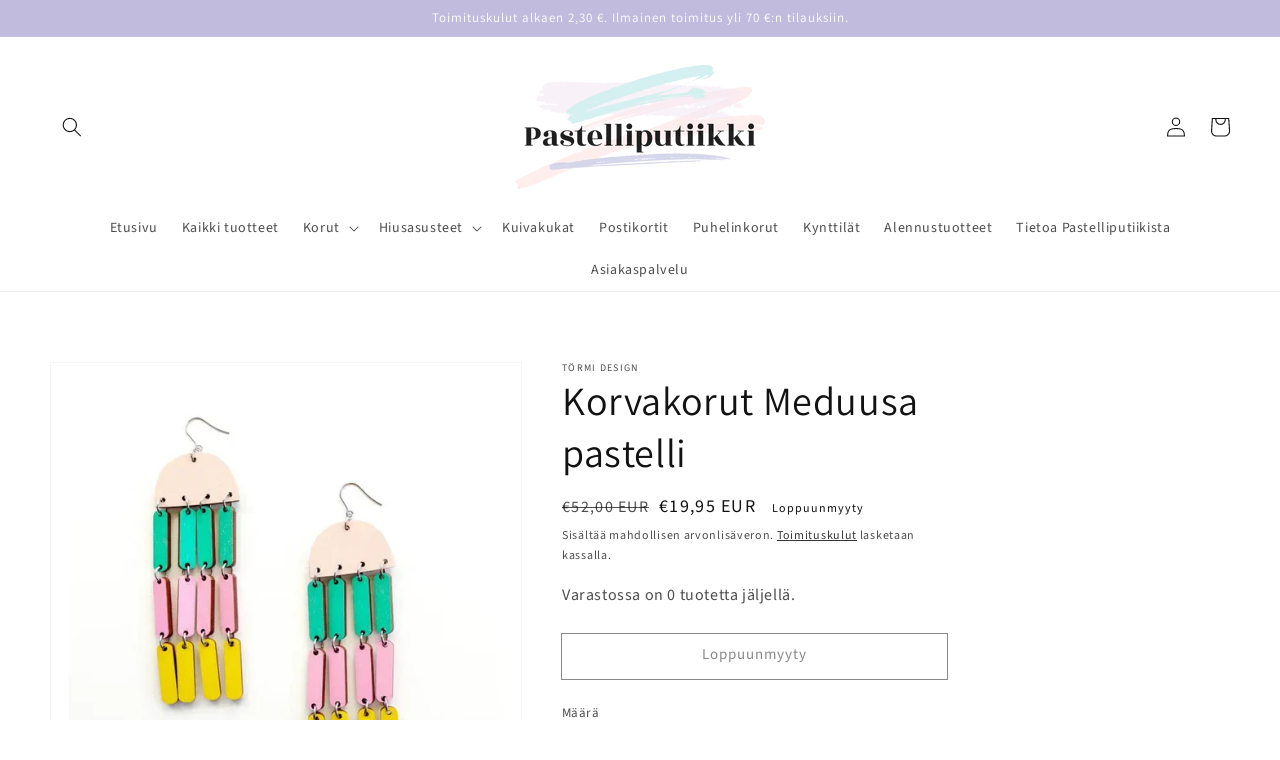

--- FILE ---
content_type: text/html; charset=utf-8
request_url: https://pastelliputiikki.fi/products/korvakorut-meduusa-pastelli
body_size: 23879
content:
<!doctype html>
<html class="no-js" lang="fi">
  <head>






    <meta charset="utf-8">
    <meta http-equiv="X-UA-Compatible" content="IE=edge">
    <meta name="viewport" content="width=device-width,initial-scale=1">
    <meta name="theme-color" content="">
    <link rel="canonical" href="https://pastelliputiikki.fi/products/korvakorut-meduusa-pastelli">
    <link rel="preconnect" href="https://cdn.shopify.com" crossorigin><link rel="icon" type="image/png" href="//pastelliputiikki.fi/cdn/shop/files/Original_on_Transparent_3ab55242-a2ef-4719-8810-4f7ed98b895f_32x32.png?v=1634230741"><link rel="preconnect" href="https://fonts.shopifycdn.com" crossorigin><title>
      Korvakorut Meduusa pastelli
 &ndash; Pastelliputiikki</title>

    
      <meta name="description" content="Suuret ja näyttävät suomalaisesta koivuvanerista valmistetut värikkäät korvakorut. Korvakorut toimitetaan ympäristöystävällisessä korurasiassa. Suuresta koostaan huolimatta korvakorut ovat kevyet. Yhden korvakorun piano on noin 8 grammaa. Kuviointi löytyy korun molemmilta puolilta. Metalliosat on valmistettu kirurgises">
    

    

<meta property="og:site_name" content="Pastelliputiikki">
<meta property="og:url" content="https://pastelliputiikki.fi/products/korvakorut-meduusa-pastelli">
<meta property="og:title" content="Korvakorut Meduusa pastelli">
<meta property="og:type" content="product">
<meta property="og:description" content="Suuret ja näyttävät suomalaisesta koivuvanerista valmistetut värikkäät korvakorut. Korvakorut toimitetaan ympäristöystävällisessä korurasiassa. Suuresta koostaan huolimatta korvakorut ovat kevyet. Yhden korvakorun piano on noin 8 grammaa. Kuviointi löytyy korun molemmilta puolilta. Metalliosat on valmistettu kirurgises"><meta property="og:image" content="http://pastelliputiikki.fi/cdn/shop/products/Tormi_Design_meduusa_pastelli.jpg?v=1670315131">
  <meta property="og:image:secure_url" content="https://pastelliputiikki.fi/cdn/shop/products/Tormi_Design_meduusa_pastelli.jpg?v=1670315131">
  <meta property="og:image:width" content="730">
  <meta property="og:image:height" content="730"><meta property="og:price:amount" content="19,95">
  <meta property="og:price:currency" content="EUR"><meta name="twitter:card" content="summary_large_image">
<meta name="twitter:title" content="Korvakorut Meduusa pastelli">
<meta name="twitter:description" content="Suuret ja näyttävät suomalaisesta koivuvanerista valmistetut värikkäät korvakorut. Korvakorut toimitetaan ympäristöystävällisessä korurasiassa. Suuresta koostaan huolimatta korvakorut ovat kevyet. Yhden korvakorun piano on noin 8 grammaa. Kuviointi löytyy korun molemmilta puolilta. Metalliosat on valmistettu kirurgises">


    <script src="//pastelliputiikki.fi/cdn/shop/t/1/assets/global.js?v=14237263177399231171634199934" defer="defer"></script>
    


<script>window.performance && window.performance.mark && window.performance.mark('shopify.content_for_header.start');</script><meta name="google-site-verification" content="nWcc-uFvdC3hJR4r2mqS6L2K-3Hvdi3pceBY-eRoGNM">
<meta id="shopify-digital-wallet" name="shopify-digital-wallet" content="/60411838700/digital_wallets/dialog">
<link rel="alternate" type="application/json+oembed" href="https://pastelliputiikki.fi/products/korvakorut-meduusa-pastelli.oembed">
<script async="async" src="/checkouts/internal/preloads.js?locale=fi-FI"></script>
<script id="shopify-features" type="application/json">{"accessToken":"f14233a3e3ca71774df2f67f67bae907","betas":["rich-media-storefront-analytics"],"domain":"pastelliputiikki.fi","predictiveSearch":true,"shopId":60411838700,"locale":"fi"}</script>
<script>var Shopify = Shopify || {};
Shopify.shop = "pastelliputiikki.myshopify.com";
Shopify.locale = "fi";
Shopify.currency = {"active":"EUR","rate":"1.0"};
Shopify.country = "FI";
Shopify.theme = {"name":"Dawn","id":128065503468,"schema_name":"Dawn","schema_version":"2.2.0","theme_store_id":887,"role":"main"};
Shopify.theme.handle = "null";
Shopify.theme.style = {"id":null,"handle":null};
Shopify.cdnHost = "pastelliputiikki.fi/cdn";
Shopify.routes = Shopify.routes || {};
Shopify.routes.root = "/";</script>
<script type="module">!function(o){(o.Shopify=o.Shopify||{}).modules=!0}(window);</script>
<script>!function(o){function n(){var o=[];function n(){o.push(Array.prototype.slice.apply(arguments))}return n.q=o,n}var t=o.Shopify=o.Shopify||{};t.loadFeatures=n(),t.autoloadFeatures=n()}(window);</script>
<script id="shop-js-analytics" type="application/json">{"pageType":"product"}</script>
<script defer="defer" async type="module" src="//pastelliputiikki.fi/cdn/shopifycloud/shop-js/modules/v2/client.init-shop-cart-sync_DIlT3n9P.fi.esm.js"></script>
<script defer="defer" async type="module" src="//pastelliputiikki.fi/cdn/shopifycloud/shop-js/modules/v2/chunk.common_B_sBYa7Y.esm.js"></script>
<script type="module">
  await import("//pastelliputiikki.fi/cdn/shopifycloud/shop-js/modules/v2/client.init-shop-cart-sync_DIlT3n9P.fi.esm.js");
await import("//pastelliputiikki.fi/cdn/shopifycloud/shop-js/modules/v2/chunk.common_B_sBYa7Y.esm.js");

  window.Shopify.SignInWithShop?.initShopCartSync?.({"fedCMEnabled":true,"windoidEnabled":true});

</script>
<script>(function() {
  var isLoaded = false;
  function asyncLoad() {
    if (isLoaded) return;
    isLoaded = true;
    var urls = ["https:\/\/easygdpr.b-cdn.net\/v\/1553540745\/gdpr.min.js?shop=pastelliputiikki.myshopify.com","https:\/\/cookie-bar.conversionbear.com\/script?app=cookie_consent\u0026shop=pastelliputiikki.myshopify.com","\/\/cdn.shopify.com\/proxy\/b4aac0da2bc0c8fe74adbbe698d3dc6d6d9e0ad16c5d7bf9794f1f084e3bc844\/cdn.nfcube.com\/instafeed-67d1e093e14c0f62db8b913e0bc1cc1b.js?shop=pastelliputiikki.myshopify.com\u0026sp-cache-control=cHVibGljLCBtYXgtYWdlPTkwMA"];
    for (var i = 0; i < urls.length; i++) {
      var s = document.createElement('script');
      s.type = 'text/javascript';
      s.async = true;
      s.src = urls[i];
      var x = document.getElementsByTagName('script')[0];
      x.parentNode.insertBefore(s, x);
    }
  };
  if(window.attachEvent) {
    window.attachEvent('onload', asyncLoad);
  } else {
    window.addEventListener('load', asyncLoad, false);
  }
})();</script>
<script id="__st">var __st={"a":60411838700,"offset":7200,"reqid":"8bdd99cf-3084-4710-8a7f-7e58440b8808-1768983935","pageurl":"pastelliputiikki.fi\/products\/korvakorut-meduusa-pastelli","u":"e94931c07f3f","p":"product","rtyp":"product","rid":7840843596012};</script>
<script>window.ShopifyPaypalV4VisibilityTracking = true;</script>
<script id="captcha-bootstrap">!function(){'use strict';const t='contact',e='account',n='new_comment',o=[[t,t],['blogs',n],['comments',n],[t,'customer']],c=[[e,'customer_login'],[e,'guest_login'],[e,'recover_customer_password'],[e,'create_customer']],r=t=>t.map((([t,e])=>`form[action*='/${t}']:not([data-nocaptcha='true']) input[name='form_type'][value='${e}']`)).join(','),a=t=>()=>t?[...document.querySelectorAll(t)].map((t=>t.form)):[];function s(){const t=[...o],e=r(t);return a(e)}const i='password',u='form_key',d=['recaptcha-v3-token','g-recaptcha-response','h-captcha-response',i],f=()=>{try{return window.sessionStorage}catch{return}},m='__shopify_v',_=t=>t.elements[u];function p(t,e,n=!1){try{const o=window.sessionStorage,c=JSON.parse(o.getItem(e)),{data:r}=function(t){const{data:e,action:n}=t;return t[m]||n?{data:e,action:n}:{data:t,action:n}}(c);for(const[e,n]of Object.entries(r))t.elements[e]&&(t.elements[e].value=n);n&&o.removeItem(e)}catch(o){console.error('form repopulation failed',{error:o})}}const l='form_type',E='cptcha';function T(t){t.dataset[E]=!0}const w=window,h=w.document,L='Shopify',v='ce_forms',y='captcha';let A=!1;((t,e)=>{const n=(g='f06e6c50-85a8-45c8-87d0-21a2b65856fe',I='https://cdn.shopify.com/shopifycloud/storefront-forms-hcaptcha/ce_storefront_forms_captcha_hcaptcha.v1.5.2.iife.js',D={infoText:'hCaptchan suojaama',privacyText:'Tietosuoja',termsText:'Ehdot'},(t,e,n)=>{const o=w[L][v],c=o.bindForm;if(c)return c(t,g,e,D).then(n);var r;o.q.push([[t,g,e,D],n]),r=I,A||(h.body.append(Object.assign(h.createElement('script'),{id:'captcha-provider',async:!0,src:r})),A=!0)});var g,I,D;w[L]=w[L]||{},w[L][v]=w[L][v]||{},w[L][v].q=[],w[L][y]=w[L][y]||{},w[L][y].protect=function(t,e){n(t,void 0,e),T(t)},Object.freeze(w[L][y]),function(t,e,n,w,h,L){const[v,y,A,g]=function(t,e,n){const i=e?o:[],u=t?c:[],d=[...i,...u],f=r(d),m=r(i),_=r(d.filter((([t,e])=>n.includes(e))));return[a(f),a(m),a(_),s()]}(w,h,L),I=t=>{const e=t.target;return e instanceof HTMLFormElement?e:e&&e.form},D=t=>v().includes(t);t.addEventListener('submit',(t=>{const e=I(t);if(!e)return;const n=D(e)&&!e.dataset.hcaptchaBound&&!e.dataset.recaptchaBound,o=_(e),c=g().includes(e)&&(!o||!o.value);(n||c)&&t.preventDefault(),c&&!n&&(function(t){try{if(!f())return;!function(t){const e=f();if(!e)return;const n=_(t);if(!n)return;const o=n.value;o&&e.removeItem(o)}(t);const e=Array.from(Array(32),(()=>Math.random().toString(36)[2])).join('');!function(t,e){_(t)||t.append(Object.assign(document.createElement('input'),{type:'hidden',name:u})),t.elements[u].value=e}(t,e),function(t,e){const n=f();if(!n)return;const o=[...t.querySelectorAll(`input[type='${i}']`)].map((({name:t})=>t)),c=[...d,...o],r={};for(const[a,s]of new FormData(t).entries())c.includes(a)||(r[a]=s);n.setItem(e,JSON.stringify({[m]:1,action:t.action,data:r}))}(t,e)}catch(e){console.error('failed to persist form',e)}}(e),e.submit())}));const S=(t,e)=>{t&&!t.dataset[E]&&(n(t,e.some((e=>e===t))),T(t))};for(const o of['focusin','change'])t.addEventListener(o,(t=>{const e=I(t);D(e)&&S(e,y())}));const B=e.get('form_key'),M=e.get(l),P=B&&M;t.addEventListener('DOMContentLoaded',(()=>{const t=y();if(P)for(const e of t)e.elements[l].value===M&&p(e,B);[...new Set([...A(),...v().filter((t=>'true'===t.dataset.shopifyCaptcha))])].forEach((e=>S(e,t)))}))}(h,new URLSearchParams(w.location.search),n,t,e,['guest_login'])})(!0,!0)}();</script>
<script integrity="sha256-4kQ18oKyAcykRKYeNunJcIwy7WH5gtpwJnB7kiuLZ1E=" data-source-attribution="shopify.loadfeatures" defer="defer" src="//pastelliputiikki.fi/cdn/shopifycloud/storefront/assets/storefront/load_feature-a0a9edcb.js" crossorigin="anonymous"></script>
<script data-source-attribution="shopify.dynamic_checkout.dynamic.init">var Shopify=Shopify||{};Shopify.PaymentButton=Shopify.PaymentButton||{isStorefrontPortableWallets:!0,init:function(){window.Shopify.PaymentButton.init=function(){};var t=document.createElement("script");t.src="https://pastelliputiikki.fi/cdn/shopifycloud/portable-wallets/latest/portable-wallets.fi.js",t.type="module",document.head.appendChild(t)}};
</script>
<script data-source-attribution="shopify.dynamic_checkout.buyer_consent">
  function portableWalletsHideBuyerConsent(e){var t=document.getElementById("shopify-buyer-consent"),n=document.getElementById("shopify-subscription-policy-button");t&&n&&(t.classList.add("hidden"),t.setAttribute("aria-hidden","true"),n.removeEventListener("click",e))}function portableWalletsShowBuyerConsent(e){var t=document.getElementById("shopify-buyer-consent"),n=document.getElementById("shopify-subscription-policy-button");t&&n&&(t.classList.remove("hidden"),t.removeAttribute("aria-hidden"),n.addEventListener("click",e))}window.Shopify?.PaymentButton&&(window.Shopify.PaymentButton.hideBuyerConsent=portableWalletsHideBuyerConsent,window.Shopify.PaymentButton.showBuyerConsent=portableWalletsShowBuyerConsent);
</script>
<script>
  function portableWalletsCleanup(e){e&&e.src&&console.error("Failed to load portable wallets script "+e.src);var t=document.querySelectorAll("shopify-accelerated-checkout .shopify-payment-button__skeleton, shopify-accelerated-checkout-cart .wallet-cart-button__skeleton"),e=document.getElementById("shopify-buyer-consent");for(let e=0;e<t.length;e++)t[e].remove();e&&e.remove()}function portableWalletsNotLoadedAsModule(e){e instanceof ErrorEvent&&"string"==typeof e.message&&e.message.includes("import.meta")&&"string"==typeof e.filename&&e.filename.includes("portable-wallets")&&(window.removeEventListener("error",portableWalletsNotLoadedAsModule),window.Shopify.PaymentButton.failedToLoad=e,"loading"===document.readyState?document.addEventListener("DOMContentLoaded",window.Shopify.PaymentButton.init):window.Shopify.PaymentButton.init())}window.addEventListener("error",portableWalletsNotLoadedAsModule);
</script>

<script type="module" src="https://pastelliputiikki.fi/cdn/shopifycloud/portable-wallets/latest/portable-wallets.fi.js" onError="portableWalletsCleanup(this)" crossorigin="anonymous"></script>
<script nomodule>
  document.addEventListener("DOMContentLoaded", portableWalletsCleanup);
</script>

<link id="shopify-accelerated-checkout-styles" rel="stylesheet" media="screen" href="https://pastelliputiikki.fi/cdn/shopifycloud/portable-wallets/latest/accelerated-checkout-backwards-compat.css" crossorigin="anonymous">
<style id="shopify-accelerated-checkout-cart">
        #shopify-buyer-consent {
  margin-top: 1em;
  display: inline-block;
  width: 100%;
}

#shopify-buyer-consent.hidden {
  display: none;
}

#shopify-subscription-policy-button {
  background: none;
  border: none;
  padding: 0;
  text-decoration: underline;
  font-size: inherit;
  cursor: pointer;
}

#shopify-subscription-policy-button::before {
  box-shadow: none;
}

      </style>
<script id="sections-script" data-sections="main-product,product-recommendations,header,footer" defer="defer" src="//pastelliputiikki.fi/cdn/shop/t/1/compiled_assets/scripts.js?v=221"></script>
<script>window.performance && window.performance.mark && window.performance.mark('shopify.content_for_header.end');</script>


    <style data-shopify>
      @font-face {
  font-family: "Source Sans Pro";
  font-weight: 400;
  font-style: normal;
  font-display: swap;
  src: url("//pastelliputiikki.fi/cdn/fonts/source_sans_pro/sourcesanspro_n4.50ae3e156aed9a794db7e94c4d00984c7b66616c.woff2") format("woff2"),
       url("//pastelliputiikki.fi/cdn/fonts/source_sans_pro/sourcesanspro_n4.d1662e048bd96ae7123e46600ff9744c0d84502d.woff") format("woff");
}

      @font-face {
  font-family: "Source Sans Pro";
  font-weight: 700;
  font-style: normal;
  font-display: swap;
  src: url("//pastelliputiikki.fi/cdn/fonts/source_sans_pro/sourcesanspro_n7.41cbad1715ffa6489ec3aab1c16fda6d5bdf2235.woff2") format("woff2"),
       url("//pastelliputiikki.fi/cdn/fonts/source_sans_pro/sourcesanspro_n7.01173495588557d2be0eb2bb2ecdf8e4f01cf917.woff") format("woff");
}

      @font-face {
  font-family: "Source Sans Pro";
  font-weight: 400;
  font-style: italic;
  font-display: swap;
  src: url("//pastelliputiikki.fi/cdn/fonts/source_sans_pro/sourcesanspro_i4.130f29b9baa0095b80aea9236ca9ef6ab0069c67.woff2") format("woff2"),
       url("//pastelliputiikki.fi/cdn/fonts/source_sans_pro/sourcesanspro_i4.6146c8c8ae7b8853ccbbc8b859fcf805016ee743.woff") format("woff");
}

      @font-face {
  font-family: "Source Sans Pro";
  font-weight: 700;
  font-style: italic;
  font-display: swap;
  src: url("//pastelliputiikki.fi/cdn/fonts/source_sans_pro/sourcesanspro_i7.98bb15b3a23880a6e1d86ade6dbb197526ff768d.woff2") format("woff2"),
       url("//pastelliputiikki.fi/cdn/fonts/source_sans_pro/sourcesanspro_i7.6274cea5e22a575d33653322a4399caadffb1338.woff") format("woff");
}

      @font-face {
  font-family: Assistant;
  font-weight: 400;
  font-style: normal;
  font-display: swap;
  src: url("//pastelliputiikki.fi/cdn/fonts/assistant/assistant_n4.9120912a469cad1cc292572851508ca49d12e768.woff2") format("woff2"),
       url("//pastelliputiikki.fi/cdn/fonts/assistant/assistant_n4.6e9875ce64e0fefcd3f4446b7ec9036b3ddd2985.woff") format("woff");
}


      :root {
        --font-body-family: "Source Sans Pro", sans-serif;
        --font-body-style: normal;
        --font-body-weight: 400;

        --font-heading-family: Assistant, sans-serif;
        --font-heading-style: normal;
        --font-heading-weight: 400;

        --color-base-text: 18, 18, 18;
        --color-base-background-1: 255, 255, 255;
        --color-base-background-2: 243, 243, 243;
        --color-base-solid-button-labels: 255, 255, 255;
        --color-base-outline-button-labels: 18, 18, 18;
        --color-base-accent-1: 193, 187, 221;
        --color-base-accent-2: 213, 214, 234;
        --payment-terms-background-color: #FFFFFF;

        --gradient-base-background-1: #FFFFFF;
        --gradient-base-background-2: #F3F3F3;
        --gradient-base-accent-1: #c1bbdd;
        --gradient-base-accent-2: #d5d6ea;

        --page-width: 160rem;
        --page-width-margin: 2rem;
      }

      *,
      *::before,
      *::after {
        box-sizing: inherit;
      }

      html {
        box-sizing: border-box;
        font-size: 62.5%;
        height: 100%;
      }

      body {
        display: grid;
        grid-template-rows: auto auto 1fr auto;
        grid-template-columns: 100%;
        min-height: 100%;
        margin: 0;
        font-size: 1.5rem;
        letter-spacing: 0.06rem;
        line-height: 1.8;
        font-family: var(--font-body-family);
        font-style: var(--font-body-style);
        font-weight: var(--font-body-weight);
      }

      @media screen and (min-width: 750px) {
        body {
          font-size: 1.6rem;
        }
      }
    </style>

    <link href="//pastelliputiikki.fi/cdn/shop/t/1/assets/base.css?v=75027988787022052041634199946" rel="stylesheet" type="text/css" media="all" />
<link rel="preload" as="font" href="//pastelliputiikki.fi/cdn/fonts/source_sans_pro/sourcesanspro_n4.50ae3e156aed9a794db7e94c4d00984c7b66616c.woff2" type="font/woff2" crossorigin><link rel="preload" as="font" href="//pastelliputiikki.fi/cdn/fonts/assistant/assistant_n4.9120912a469cad1cc292572851508ca49d12e768.woff2" type="font/woff2" crossorigin><link rel="stylesheet" href="//pastelliputiikki.fi/cdn/shop/t/1/assets/component-predictive-search.css?v=171342419786403665911634199931" media="print" onload="this.media='all'"><script>document.documentElement.className = document.documentElement.className.replace('no-js', 'js');</script>
  
  

  

  

  
    <script type="text/javascript">
      try {
        window.EasyGdprSettings = "{\"cookie_banner\":false,\"cookie_banner_cookiename\":\"\",\"cookie_banner_settings\":{},\"current_theme\":\"other\",\"custom_button_position\":\"\",\"eg_display\":[\"login\",\"account\"],\"enabled\":false,\"texts\":{}}";
      } catch (error) {}
    </script>
  



    <script>
  var variantStock = {};
</script>

                  <script>
              if (typeof BSS_PL == 'undefined') {
                  var BSS_PL = {};
              }
              var bssPlApiServer = "https://product-labels-pro.bsscommerce.com";
              BSS_PL.customerTags = 'null';
              BSS_PL.configData = [];
              BSS_PL.storeId = 18769;
              BSS_PL.currentPlan = "false";
              BSS_PL.storeIdCustomOld = "10678";
              BSS_PL.storeIdOldWIthPriority = "12200";
              
              </script>
          <style>
.homepage-slideshow .slick-slide .bss_pl_img {
    visibility: hidden !important;
}
</style>
                    <!-- BEGIN app block: shopify://apps/frequently-bought/blocks/app-embed-block/b1a8cbea-c844-4842-9529-7c62dbab1b1f --><script>
    window.codeblackbelt = window.codeblackbelt || {};
    window.codeblackbelt.shop = window.codeblackbelt.shop || 'pastelliputiikki.myshopify.com';
    
        window.codeblackbelt.productId = 7840843596012;</script><script src="//cdn.codeblackbelt.com/widgets/frequently-bought-together/main.min.js?version=2026012110+0200" async></script>
 <!-- END app block --><link href="https://monorail-edge.shopifysvc.com" rel="dns-prefetch">
<script>(function(){if ("sendBeacon" in navigator && "performance" in window) {try {var session_token_from_headers = performance.getEntriesByType('navigation')[0].serverTiming.find(x => x.name == '_s').description;} catch {var session_token_from_headers = undefined;}var session_cookie_matches = document.cookie.match(/_shopify_s=([^;]*)/);var session_token_from_cookie = session_cookie_matches && session_cookie_matches.length === 2 ? session_cookie_matches[1] : "";var session_token = session_token_from_headers || session_token_from_cookie || "";function handle_abandonment_event(e) {var entries = performance.getEntries().filter(function(entry) {return /monorail-edge.shopifysvc.com/.test(entry.name);});if (!window.abandonment_tracked && entries.length === 0) {window.abandonment_tracked = true;var currentMs = Date.now();var navigation_start = performance.timing.navigationStart;var payload = {shop_id: 60411838700,url: window.location.href,navigation_start,duration: currentMs - navigation_start,session_token,page_type: "product"};window.navigator.sendBeacon("https://monorail-edge.shopifysvc.com/v1/produce", JSON.stringify({schema_id: "online_store_buyer_site_abandonment/1.1",payload: payload,metadata: {event_created_at_ms: currentMs,event_sent_at_ms: currentMs}}));}}window.addEventListener('pagehide', handle_abandonment_event);}}());</script>
<script id="web-pixels-manager-setup">(function e(e,d,r,n,o){if(void 0===o&&(o={}),!Boolean(null===(a=null===(i=window.Shopify)||void 0===i?void 0:i.analytics)||void 0===a?void 0:a.replayQueue)){var i,a;window.Shopify=window.Shopify||{};var t=window.Shopify;t.analytics=t.analytics||{};var s=t.analytics;s.replayQueue=[],s.publish=function(e,d,r){return s.replayQueue.push([e,d,r]),!0};try{self.performance.mark("wpm:start")}catch(e){}var l=function(){var e={modern:/Edge?\/(1{2}[4-9]|1[2-9]\d|[2-9]\d{2}|\d{4,})\.\d+(\.\d+|)|Firefox\/(1{2}[4-9]|1[2-9]\d|[2-9]\d{2}|\d{4,})\.\d+(\.\d+|)|Chrom(ium|e)\/(9{2}|\d{3,})\.\d+(\.\d+|)|(Maci|X1{2}).+ Version\/(15\.\d+|(1[6-9]|[2-9]\d|\d{3,})\.\d+)([,.]\d+|)( \(\w+\)|)( Mobile\/\w+|) Safari\/|Chrome.+OPR\/(9{2}|\d{3,})\.\d+\.\d+|(CPU[ +]OS|iPhone[ +]OS|CPU[ +]iPhone|CPU IPhone OS|CPU iPad OS)[ +]+(15[._]\d+|(1[6-9]|[2-9]\d|\d{3,})[._]\d+)([._]\d+|)|Android:?[ /-](13[3-9]|1[4-9]\d|[2-9]\d{2}|\d{4,})(\.\d+|)(\.\d+|)|Android.+Firefox\/(13[5-9]|1[4-9]\d|[2-9]\d{2}|\d{4,})\.\d+(\.\d+|)|Android.+Chrom(ium|e)\/(13[3-9]|1[4-9]\d|[2-9]\d{2}|\d{4,})\.\d+(\.\d+|)|SamsungBrowser\/([2-9]\d|\d{3,})\.\d+/,legacy:/Edge?\/(1[6-9]|[2-9]\d|\d{3,})\.\d+(\.\d+|)|Firefox\/(5[4-9]|[6-9]\d|\d{3,})\.\d+(\.\d+|)|Chrom(ium|e)\/(5[1-9]|[6-9]\d|\d{3,})\.\d+(\.\d+|)([\d.]+$|.*Safari\/(?![\d.]+ Edge\/[\d.]+$))|(Maci|X1{2}).+ Version\/(10\.\d+|(1[1-9]|[2-9]\d|\d{3,})\.\d+)([,.]\d+|)( \(\w+\)|)( Mobile\/\w+|) Safari\/|Chrome.+OPR\/(3[89]|[4-9]\d|\d{3,})\.\d+\.\d+|(CPU[ +]OS|iPhone[ +]OS|CPU[ +]iPhone|CPU IPhone OS|CPU iPad OS)[ +]+(10[._]\d+|(1[1-9]|[2-9]\d|\d{3,})[._]\d+)([._]\d+|)|Android:?[ /-](13[3-9]|1[4-9]\d|[2-9]\d{2}|\d{4,})(\.\d+|)(\.\d+|)|Mobile Safari.+OPR\/([89]\d|\d{3,})\.\d+\.\d+|Android.+Firefox\/(13[5-9]|1[4-9]\d|[2-9]\d{2}|\d{4,})\.\d+(\.\d+|)|Android.+Chrom(ium|e)\/(13[3-9]|1[4-9]\d|[2-9]\d{2}|\d{4,})\.\d+(\.\d+|)|Android.+(UC? ?Browser|UCWEB|U3)[ /]?(15\.([5-9]|\d{2,})|(1[6-9]|[2-9]\d|\d{3,})\.\d+)\.\d+|SamsungBrowser\/(5\.\d+|([6-9]|\d{2,})\.\d+)|Android.+MQ{2}Browser\/(14(\.(9|\d{2,})|)|(1[5-9]|[2-9]\d|\d{3,})(\.\d+|))(\.\d+|)|K[Aa][Ii]OS\/(3\.\d+|([4-9]|\d{2,})\.\d+)(\.\d+|)/},d=e.modern,r=e.legacy,n=navigator.userAgent;return n.match(d)?"modern":n.match(r)?"legacy":"unknown"}(),u="modern"===l?"modern":"legacy",c=(null!=n?n:{modern:"",legacy:""})[u],f=function(e){return[e.baseUrl,"/wpm","/b",e.hashVersion,"modern"===e.buildTarget?"m":"l",".js"].join("")}({baseUrl:d,hashVersion:r,buildTarget:u}),m=function(e){var d=e.version,r=e.bundleTarget,n=e.surface,o=e.pageUrl,i=e.monorailEndpoint;return{emit:function(e){var a=e.status,t=e.errorMsg,s=(new Date).getTime(),l=JSON.stringify({metadata:{event_sent_at_ms:s},events:[{schema_id:"web_pixels_manager_load/3.1",payload:{version:d,bundle_target:r,page_url:o,status:a,surface:n,error_msg:t},metadata:{event_created_at_ms:s}}]});if(!i)return console&&console.warn&&console.warn("[Web Pixels Manager] No Monorail endpoint provided, skipping logging."),!1;try{return self.navigator.sendBeacon.bind(self.navigator)(i,l)}catch(e){}var u=new XMLHttpRequest;try{return u.open("POST",i,!0),u.setRequestHeader("Content-Type","text/plain"),u.send(l),!0}catch(e){return console&&console.warn&&console.warn("[Web Pixels Manager] Got an unhandled error while logging to Monorail."),!1}}}}({version:r,bundleTarget:l,surface:e.surface,pageUrl:self.location.href,monorailEndpoint:e.monorailEndpoint});try{o.browserTarget=l,function(e){var d=e.src,r=e.async,n=void 0===r||r,o=e.onload,i=e.onerror,a=e.sri,t=e.scriptDataAttributes,s=void 0===t?{}:t,l=document.createElement("script"),u=document.querySelector("head"),c=document.querySelector("body");if(l.async=n,l.src=d,a&&(l.integrity=a,l.crossOrigin="anonymous"),s)for(var f in s)if(Object.prototype.hasOwnProperty.call(s,f))try{l.dataset[f]=s[f]}catch(e){}if(o&&l.addEventListener("load",o),i&&l.addEventListener("error",i),u)u.appendChild(l);else{if(!c)throw new Error("Did not find a head or body element to append the script");c.appendChild(l)}}({src:f,async:!0,onload:function(){if(!function(){var e,d;return Boolean(null===(d=null===(e=window.Shopify)||void 0===e?void 0:e.analytics)||void 0===d?void 0:d.initialized)}()){var d=window.webPixelsManager.init(e)||void 0;if(d){var r=window.Shopify.analytics;r.replayQueue.forEach((function(e){var r=e[0],n=e[1],o=e[2];d.publishCustomEvent(r,n,o)})),r.replayQueue=[],r.publish=d.publishCustomEvent,r.visitor=d.visitor,r.initialized=!0}}},onerror:function(){return m.emit({status:"failed",errorMsg:"".concat(f," has failed to load")})},sri:function(e){var d=/^sha384-[A-Za-z0-9+/=]+$/;return"string"==typeof e&&d.test(e)}(c)?c:"",scriptDataAttributes:o}),m.emit({status:"loading"})}catch(e){m.emit({status:"failed",errorMsg:(null==e?void 0:e.message)||"Unknown error"})}}})({shopId: 60411838700,storefrontBaseUrl: "https://pastelliputiikki.fi",extensionsBaseUrl: "https://extensions.shopifycdn.com/cdn/shopifycloud/web-pixels-manager",monorailEndpoint: "https://monorail-edge.shopifysvc.com/unstable/produce_batch",surface: "storefront-renderer",enabledBetaFlags: ["2dca8a86"],webPixelsConfigList: [{"id":"972652890","configuration":"{\"config\":\"{\\\"pixel_id\\\":\\\"AW-10806112429\\\",\\\"target_country\\\":\\\"FI\\\",\\\"gtag_events\\\":[{\\\"type\\\":\\\"search\\\",\\\"action_label\\\":\\\"AW-10806112429\\\/3EnkCNn18oIDEK3h4KAo\\\"},{\\\"type\\\":\\\"begin_checkout\\\",\\\"action_label\\\":\\\"AW-10806112429\\\/JiZECNb18oIDEK3h4KAo\\\"},{\\\"type\\\":\\\"view_item\\\",\\\"action_label\\\":[\\\"AW-10806112429\\\/DB4PCND18oIDEK3h4KAo\\\",\\\"MC-N79L6G3DEN\\\"]},{\\\"type\\\":\\\"purchase\\\",\\\"action_label\\\":[\\\"AW-10806112429\\\/I3bkCM318oIDEK3h4KAo\\\",\\\"MC-N79L6G3DEN\\\"]},{\\\"type\\\":\\\"page_view\\\",\\\"action_label\\\":[\\\"AW-10806112429\\\/ENEQCMr18oIDEK3h4KAo\\\",\\\"MC-N79L6G3DEN\\\"]},{\\\"type\\\":\\\"add_payment_info\\\",\\\"action_label\\\":\\\"AW-10806112429\\\/uSP9CNz18oIDEK3h4KAo\\\"},{\\\"type\\\":\\\"add_to_cart\\\",\\\"action_label\\\":\\\"AW-10806112429\\\/J8jGCNP18oIDEK3h4KAo\\\"}],\\\"enable_monitoring_mode\\\":false}\"}","eventPayloadVersion":"v1","runtimeContext":"OPEN","scriptVersion":"b2a88bafab3e21179ed38636efcd8a93","type":"APP","apiClientId":1780363,"privacyPurposes":[],"dataSharingAdjustments":{"protectedCustomerApprovalScopes":["read_customer_address","read_customer_email","read_customer_name","read_customer_personal_data","read_customer_phone"]}},{"id":"294682970","configuration":"{\"pixel_id\":\"215402370734255\",\"pixel_type\":\"facebook_pixel\",\"metaapp_system_user_token\":\"-\"}","eventPayloadVersion":"v1","runtimeContext":"OPEN","scriptVersion":"ca16bc87fe92b6042fbaa3acc2fbdaa6","type":"APP","apiClientId":2329312,"privacyPurposes":["ANALYTICS","MARKETING","SALE_OF_DATA"],"dataSharingAdjustments":{"protectedCustomerApprovalScopes":["read_customer_address","read_customer_email","read_customer_name","read_customer_personal_data","read_customer_phone"]}},{"id":"184746330","eventPayloadVersion":"v1","runtimeContext":"LAX","scriptVersion":"1","type":"CUSTOM","privacyPurposes":["ANALYTICS"],"name":"Google Analytics tag (migrated)"},{"id":"shopify-app-pixel","configuration":"{}","eventPayloadVersion":"v1","runtimeContext":"STRICT","scriptVersion":"0450","apiClientId":"shopify-pixel","type":"APP","privacyPurposes":["ANALYTICS","MARKETING"]},{"id":"shopify-custom-pixel","eventPayloadVersion":"v1","runtimeContext":"LAX","scriptVersion":"0450","apiClientId":"shopify-pixel","type":"CUSTOM","privacyPurposes":["ANALYTICS","MARKETING"]}],isMerchantRequest: false,initData: {"shop":{"name":"Pastelliputiikki","paymentSettings":{"currencyCode":"EUR"},"myshopifyDomain":"pastelliputiikki.myshopify.com","countryCode":"FI","storefrontUrl":"https:\/\/pastelliputiikki.fi"},"customer":null,"cart":null,"checkout":null,"productVariants":[{"price":{"amount":19.95,"currencyCode":"EUR"},"product":{"title":"Korvakorut Meduusa pastelli","vendor":"Törmi Design","id":"7840843596012","untranslatedTitle":"Korvakorut Meduusa pastelli","url":"\/products\/korvakorut-meduusa-pastelli","type":"Korvakorut"},"id":"43544464916716","image":{"src":"\/\/pastelliputiikki.fi\/cdn\/shop\/products\/Tormi_Design_meduusa_pastelli.jpg?v=1670315131"},"sku":"TD-EARR-MEDUUSA","title":"Default Title","untranslatedTitle":"Default Title"}],"purchasingCompany":null},},"https://pastelliputiikki.fi/cdn","fcfee988w5aeb613cpc8e4bc33m6693e112",{"modern":"","legacy":""},{"shopId":"60411838700","storefrontBaseUrl":"https:\/\/pastelliputiikki.fi","extensionBaseUrl":"https:\/\/extensions.shopifycdn.com\/cdn\/shopifycloud\/web-pixels-manager","surface":"storefront-renderer","enabledBetaFlags":"[\"2dca8a86\"]","isMerchantRequest":"false","hashVersion":"fcfee988w5aeb613cpc8e4bc33m6693e112","publish":"custom","events":"[[\"page_viewed\",{}],[\"product_viewed\",{\"productVariant\":{\"price\":{\"amount\":19.95,\"currencyCode\":\"EUR\"},\"product\":{\"title\":\"Korvakorut Meduusa pastelli\",\"vendor\":\"Törmi Design\",\"id\":\"7840843596012\",\"untranslatedTitle\":\"Korvakorut Meduusa pastelli\",\"url\":\"\/products\/korvakorut-meduusa-pastelli\",\"type\":\"Korvakorut\"},\"id\":\"43544464916716\",\"image\":{\"src\":\"\/\/pastelliputiikki.fi\/cdn\/shop\/products\/Tormi_Design_meduusa_pastelli.jpg?v=1670315131\"},\"sku\":\"TD-EARR-MEDUUSA\",\"title\":\"Default Title\",\"untranslatedTitle\":\"Default Title\"}}]]"});</script><script>
  window.ShopifyAnalytics = window.ShopifyAnalytics || {};
  window.ShopifyAnalytics.meta = window.ShopifyAnalytics.meta || {};
  window.ShopifyAnalytics.meta.currency = 'EUR';
  var meta = {"product":{"id":7840843596012,"gid":"gid:\/\/shopify\/Product\/7840843596012","vendor":"Törmi Design","type":"Korvakorut","handle":"korvakorut-meduusa-pastelli","variants":[{"id":43544464916716,"price":1995,"name":"Korvakorut Meduusa pastelli","public_title":null,"sku":"TD-EARR-MEDUUSA"}],"remote":false},"page":{"pageType":"product","resourceType":"product","resourceId":7840843596012,"requestId":"8bdd99cf-3084-4710-8a7f-7e58440b8808-1768983935"}};
  for (var attr in meta) {
    window.ShopifyAnalytics.meta[attr] = meta[attr];
  }
</script>
<script class="analytics">
  (function () {
    var customDocumentWrite = function(content) {
      var jquery = null;

      if (window.jQuery) {
        jquery = window.jQuery;
      } else if (window.Checkout && window.Checkout.$) {
        jquery = window.Checkout.$;
      }

      if (jquery) {
        jquery('body').append(content);
      }
    };

    var hasLoggedConversion = function(token) {
      if (token) {
        return document.cookie.indexOf('loggedConversion=' + token) !== -1;
      }
      return false;
    }

    var setCookieIfConversion = function(token) {
      if (token) {
        var twoMonthsFromNow = new Date(Date.now());
        twoMonthsFromNow.setMonth(twoMonthsFromNow.getMonth() + 2);

        document.cookie = 'loggedConversion=' + token + '; expires=' + twoMonthsFromNow;
      }
    }

    var trekkie = window.ShopifyAnalytics.lib = window.trekkie = window.trekkie || [];
    if (trekkie.integrations) {
      return;
    }
    trekkie.methods = [
      'identify',
      'page',
      'ready',
      'track',
      'trackForm',
      'trackLink'
    ];
    trekkie.factory = function(method) {
      return function() {
        var args = Array.prototype.slice.call(arguments);
        args.unshift(method);
        trekkie.push(args);
        return trekkie;
      };
    };
    for (var i = 0; i < trekkie.methods.length; i++) {
      var key = trekkie.methods[i];
      trekkie[key] = trekkie.factory(key);
    }
    trekkie.load = function(config) {
      trekkie.config = config || {};
      trekkie.config.initialDocumentCookie = document.cookie;
      var first = document.getElementsByTagName('script')[0];
      var script = document.createElement('script');
      script.type = 'text/javascript';
      script.onerror = function(e) {
        var scriptFallback = document.createElement('script');
        scriptFallback.type = 'text/javascript';
        scriptFallback.onerror = function(error) {
                var Monorail = {
      produce: function produce(monorailDomain, schemaId, payload) {
        var currentMs = new Date().getTime();
        var event = {
          schema_id: schemaId,
          payload: payload,
          metadata: {
            event_created_at_ms: currentMs,
            event_sent_at_ms: currentMs
          }
        };
        return Monorail.sendRequest("https://" + monorailDomain + "/v1/produce", JSON.stringify(event));
      },
      sendRequest: function sendRequest(endpointUrl, payload) {
        // Try the sendBeacon API
        if (window && window.navigator && typeof window.navigator.sendBeacon === 'function' && typeof window.Blob === 'function' && !Monorail.isIos12()) {
          var blobData = new window.Blob([payload], {
            type: 'text/plain'
          });

          if (window.navigator.sendBeacon(endpointUrl, blobData)) {
            return true;
          } // sendBeacon was not successful

        } // XHR beacon

        var xhr = new XMLHttpRequest();

        try {
          xhr.open('POST', endpointUrl);
          xhr.setRequestHeader('Content-Type', 'text/plain');
          xhr.send(payload);
        } catch (e) {
          console.log(e);
        }

        return false;
      },
      isIos12: function isIos12() {
        return window.navigator.userAgent.lastIndexOf('iPhone; CPU iPhone OS 12_') !== -1 || window.navigator.userAgent.lastIndexOf('iPad; CPU OS 12_') !== -1;
      }
    };
    Monorail.produce('monorail-edge.shopifysvc.com',
      'trekkie_storefront_load_errors/1.1',
      {shop_id: 60411838700,
      theme_id: 128065503468,
      app_name: "storefront",
      context_url: window.location.href,
      source_url: "//pastelliputiikki.fi/cdn/s/trekkie.storefront.cd680fe47e6c39ca5d5df5f0a32d569bc48c0f27.min.js"});

        };
        scriptFallback.async = true;
        scriptFallback.src = '//pastelliputiikki.fi/cdn/s/trekkie.storefront.cd680fe47e6c39ca5d5df5f0a32d569bc48c0f27.min.js';
        first.parentNode.insertBefore(scriptFallback, first);
      };
      script.async = true;
      script.src = '//pastelliputiikki.fi/cdn/s/trekkie.storefront.cd680fe47e6c39ca5d5df5f0a32d569bc48c0f27.min.js';
      first.parentNode.insertBefore(script, first);
    };
    trekkie.load(
      {"Trekkie":{"appName":"storefront","development":false,"defaultAttributes":{"shopId":60411838700,"isMerchantRequest":null,"themeId":128065503468,"themeCityHash":"11866387074758164457","contentLanguage":"fi","currency":"EUR","eventMetadataId":"00aca3a0-c469-43c7-b68f-86a0831cc52f"},"isServerSideCookieWritingEnabled":true,"monorailRegion":"shop_domain","enabledBetaFlags":["65f19447"]},"Session Attribution":{},"S2S":{"facebookCapiEnabled":true,"source":"trekkie-storefront-renderer","apiClientId":580111}}
    );

    var loaded = false;
    trekkie.ready(function() {
      if (loaded) return;
      loaded = true;

      window.ShopifyAnalytics.lib = window.trekkie;

      var originalDocumentWrite = document.write;
      document.write = customDocumentWrite;
      try { window.ShopifyAnalytics.merchantGoogleAnalytics.call(this); } catch(error) {};
      document.write = originalDocumentWrite;

      window.ShopifyAnalytics.lib.page(null,{"pageType":"product","resourceType":"product","resourceId":7840843596012,"requestId":"8bdd99cf-3084-4710-8a7f-7e58440b8808-1768983935","shopifyEmitted":true});

      var match = window.location.pathname.match(/checkouts\/(.+)\/(thank_you|post_purchase)/)
      var token = match? match[1]: undefined;
      if (!hasLoggedConversion(token)) {
        setCookieIfConversion(token);
        window.ShopifyAnalytics.lib.track("Viewed Product",{"currency":"EUR","variantId":43544464916716,"productId":7840843596012,"productGid":"gid:\/\/shopify\/Product\/7840843596012","name":"Korvakorut Meduusa pastelli","price":"19.95","sku":"TD-EARR-MEDUUSA","brand":"Törmi Design","variant":null,"category":"Korvakorut","nonInteraction":true,"remote":false},undefined,undefined,{"shopifyEmitted":true});
      window.ShopifyAnalytics.lib.track("monorail:\/\/trekkie_storefront_viewed_product\/1.1",{"currency":"EUR","variantId":43544464916716,"productId":7840843596012,"productGid":"gid:\/\/shopify\/Product\/7840843596012","name":"Korvakorut Meduusa pastelli","price":"19.95","sku":"TD-EARR-MEDUUSA","brand":"Törmi Design","variant":null,"category":"Korvakorut","nonInteraction":true,"remote":false,"referer":"https:\/\/pastelliputiikki.fi\/products\/korvakorut-meduusa-pastelli"});
      }
    });


        var eventsListenerScript = document.createElement('script');
        eventsListenerScript.async = true;
        eventsListenerScript.src = "//pastelliputiikki.fi/cdn/shopifycloud/storefront/assets/shop_events_listener-3da45d37.js";
        document.getElementsByTagName('head')[0].appendChild(eventsListenerScript);

})();</script>
  <script>
  if (!window.ga || (window.ga && typeof window.ga !== 'function')) {
    window.ga = function ga() {
      (window.ga.q = window.ga.q || []).push(arguments);
      if (window.Shopify && window.Shopify.analytics && typeof window.Shopify.analytics.publish === 'function') {
        window.Shopify.analytics.publish("ga_stub_called", {}, {sendTo: "google_osp_migration"});
      }
      console.error("Shopify's Google Analytics stub called with:", Array.from(arguments), "\nSee https://help.shopify.com/manual/promoting-marketing/pixels/pixel-migration#google for more information.");
    };
    if (window.Shopify && window.Shopify.analytics && typeof window.Shopify.analytics.publish === 'function') {
      window.Shopify.analytics.publish("ga_stub_initialized", {}, {sendTo: "google_osp_migration"});
    }
  }
</script>
<script
  defer
  src="https://pastelliputiikki.fi/cdn/shopifycloud/perf-kit/shopify-perf-kit-3.0.4.min.js"
  data-application="storefront-renderer"
  data-shop-id="60411838700"
  data-render-region="gcp-us-east1"
  data-page-type="product"
  data-theme-instance-id="128065503468"
  data-theme-name="Dawn"
  data-theme-version="2.2.0"
  data-monorail-region="shop_domain"
  data-resource-timing-sampling-rate="10"
  data-shs="true"
  data-shs-beacon="true"
  data-shs-export-with-fetch="true"
  data-shs-logs-sample-rate="1"
  data-shs-beacon-endpoint="https://pastelliputiikki.fi/api/collect"
></script>
</head>
             

  <body class="gradient">
    <a class="skip-to-content-link button visually-hidden" href="#MainContent">
      Ohita ja siirry sisältöön
    </a>

    <div id="shopify-section-announcement-bar" class="shopify-section"><div class="announcement-bar color-accent-1 gradient" role="region" aria-label="Ilmoitus" ><p class="announcement-bar__message h5">
                Toimituskulut alkaen 2,30 €. Ilmainen toimitus yli 70 €:n tilauksiin.
</p></div>
</div>
    <div id="shopify-section-header" class="shopify-section"><link rel="stylesheet" href="//pastelliputiikki.fi/cdn/shop/t/1/assets/component-list-menu.css?v=161614383810958508431634199937" media="print" onload="this.media='all'">
<link rel="stylesheet" href="//pastelliputiikki.fi/cdn/shop/t/1/assets/component-search.css?v=128662198121899399791634199927" media="print" onload="this.media='all'">
<link rel="stylesheet" href="//pastelliputiikki.fi/cdn/shop/t/1/assets/component-menu-drawer.css?v=25441607779389632351634199930" media="print" onload="this.media='all'">
<link rel="stylesheet" href="//pastelliputiikki.fi/cdn/shop/t/1/assets/component-cart-notification.css?v=87135131402575196631634199925" media="print" onload="this.media='all'"><link rel="stylesheet" href="//pastelliputiikki.fi/cdn/shop/t/1/assets/component-price.css?v=183556404328749792281634199929" media="print" onload="this.media='all'">
  <link rel="stylesheet" href="//pastelliputiikki.fi/cdn/shop/t/1/assets/component-loading-overlay.css?v=167310470843593579841634199949" media="print" onload="this.media='all'"><noscript><link href="//pastelliputiikki.fi/cdn/shop/t/1/assets/component-list-menu.css?v=161614383810958508431634199937" rel="stylesheet" type="text/css" media="all" /></noscript>
<noscript><link href="//pastelliputiikki.fi/cdn/shop/t/1/assets/component-search.css?v=128662198121899399791634199927" rel="stylesheet" type="text/css" media="all" /></noscript>
<noscript><link href="//pastelliputiikki.fi/cdn/shop/t/1/assets/component-menu-drawer.css?v=25441607779389632351634199930" rel="stylesheet" type="text/css" media="all" /></noscript>
<noscript><link href="//pastelliputiikki.fi/cdn/shop/t/1/assets/component-cart-notification.css?v=87135131402575196631634199925" rel="stylesheet" type="text/css" media="all" /></noscript>

<style>
  header-drawer {
    justify-self: start;
    margin-left: -1.2rem;
  }

  @media screen and (min-width: 990px) {
    header-drawer {
      display: none;
    }
  }

  .menu-drawer-container {
    display: flex;
  }

  .list-menu {
    list-style: none;
    padding: 0;
    margin: 0;
  }

  .list-menu--inline {
    display: inline-flex;
    flex-wrap: wrap;
  }

  summary.list-menu__item {
    padding-right: 2.7rem;
  }

  .list-menu__item {
    display: flex;
    align-items: center;
    line-height: 1.3;
  }

  .list-menu__item--link {
    text-decoration: none;
    padding-bottom: 1rem;
    padding-top: 1rem;
    line-height: 1.8;
  }

  @media screen and (min-width: 750px) {
    .list-menu__item--link {
      padding-bottom: 0.5rem;
      padding-top: 0.5rem;
    }
  }
</style>

<script src="//pastelliputiikki.fi/cdn/shop/t/1/assets/details-disclosure.js?v=130383321174778955031634199944" defer="defer"></script>
<script src="//pastelliputiikki.fi/cdn/shop/t/1/assets/details-modal.js?v=28236984606388830511634199943" defer="defer"></script>
<script src="//pastelliputiikki.fi/cdn/shop/t/1/assets/cart-notification.js?v=18770815536247936311634199928" defer="defer"></script>

<svg xmlns="http://www.w3.org/2000/svg" class="hidden">
  <symbol id="icon-search" viewbox="0 0 18 19" fill="none">
    <path fill-rule="evenodd" clip-rule="evenodd" d="M11.03 11.68A5.784 5.784 0 112.85 3.5a5.784 5.784 0 018.18 8.18zm.26 1.12a6.78 6.78 0 11.72-.7l5.4 5.4a.5.5 0 11-.71.7l-5.41-5.4z" fill="currentColor"/>
  </symbol>

  <symbol id="icon-close" class="icon icon-close" fill="none" viewBox="0 0 18 17">
    <path d="M.865 15.978a.5.5 0 00.707.707l7.433-7.431 7.579 7.282a.501.501 0 00.846-.37.5.5 0 00-.153-.351L9.712 8.546l7.417-7.416a.5.5 0 10-.707-.708L8.991 7.853 1.413.573a.5.5 0 10-.693.72l7.563 7.268-7.418 7.417z" fill="currentColor">
  </symbol>
</svg>
<sticky-header class="header-wrapper color-background-1 gradient header-wrapper--border-bottom">
  <header class="header header--top-center page-width header--has-menu"><header-drawer data-breakpoint="tablet">
        <details class="menu-drawer-container">
          <summary class="header__icon header__icon--menu header__icon--summary link focus-inset" aria-label="Valikko">
            <span>
              <svg xmlns="http://www.w3.org/2000/svg" aria-hidden="true" focusable="false" role="presentation" class="icon icon-hamburger" fill="none" viewBox="0 0 18 16">
  <path d="M1 .5a.5.5 0 100 1h15.71a.5.5 0 000-1H1zM.5 8a.5.5 0 01.5-.5h15.71a.5.5 0 010 1H1A.5.5 0 01.5 8zm0 7a.5.5 0 01.5-.5h15.71a.5.5 0 010 1H1a.5.5 0 01-.5-.5z" fill="currentColor">
</svg>

              <svg xmlns="http://www.w3.org/2000/svg" aria-hidden="true" focusable="false" role="presentation" class="icon icon-close" fill="none" viewBox="0 0 18 17">
  <path d="M.865 15.978a.5.5 0 00.707.707l7.433-7.431 7.579 7.282a.501.501 0 00.846-.37.5.5 0 00-.153-.351L9.712 8.546l7.417-7.416a.5.5 0 10-.707-.708L8.991 7.853 1.413.573a.5.5 0 10-.693.72l7.563 7.268-7.418 7.417z" fill="currentColor">
</svg>

            </span>
          </summary>
          <div id="menu-drawer" class="menu-drawer motion-reduce" tabindex="-1">
            <div class="menu-drawer__inner-container">
              <div class="menu-drawer__navigation-container">
                <nav class="menu-drawer__navigation">
                  <ul class="menu-drawer__menu list-menu" role="list"><li><a href="/" class="menu-drawer__menu-item list-menu__item link link--text focus-inset">
                            Etusivu
                          </a></li><li><a href="/collections/kaikki-tuotteet" class="menu-drawer__menu-item list-menu__item link link--text focus-inset">
                            Kaikki tuotteet
                          </a></li><li><details>
                            <summary class="menu-drawer__menu-item list-menu__item link link--text focus-inset">
                              Korut
                              <svg viewBox="0 0 14 10" fill="none" aria-hidden="true" focusable="false" role="presentation" class="icon icon-arrow" xmlns="http://www.w3.org/2000/svg">
  <path fill-rule="evenodd" clip-rule="evenodd" d="M8.537.808a.5.5 0 01.817-.162l4 4a.5.5 0 010 .708l-4 4a.5.5 0 11-.708-.708L11.793 5.5H1a.5.5 0 010-1h10.793L8.646 1.354a.5.5 0 01-.109-.546z" fill="currentColor">
</svg>

                              <svg aria-hidden="true" focusable="false" role="presentation" class="icon icon-caret" viewBox="0 0 10 6">
  <path fill-rule="evenodd" clip-rule="evenodd" d="M9.354.646a.5.5 0 00-.708 0L5 4.293 1.354.646a.5.5 0 00-.708.708l4 4a.5.5 0 00.708 0l4-4a.5.5 0 000-.708z" fill="currentColor">
</svg>

                            </summary>
                            <div id="link-Korut" class="menu-drawer__submenu motion-reduce" tabindex="-1">
                              <div class="menu-drawer__inner-submenu">
                                <button class="menu-drawer__close-button link link--text focus-inset" aria-expanded="true">
                                  <svg viewBox="0 0 14 10" fill="none" aria-hidden="true" focusable="false" role="presentation" class="icon icon-arrow" xmlns="http://www.w3.org/2000/svg">
  <path fill-rule="evenodd" clip-rule="evenodd" d="M8.537.808a.5.5 0 01.817-.162l4 4a.5.5 0 010 .708l-4 4a.5.5 0 11-.708-.708L11.793 5.5H1a.5.5 0 010-1h10.793L8.646 1.354a.5.5 0 01-.109-.546z" fill="currentColor">
</svg>

                                  Korut
                                </button>
                                <ul class="menu-drawer__menu list-menu" role="list" tabindex="-1"><li><a href="/collections/korut" class="menu-drawer__menu-item link link--text list-menu__item focus-inset">
                                          Kaikki korut
                                        </a></li><li><a href="/collections/korvakorut" class="menu-drawer__menu-item link link--text list-menu__item focus-inset">
                                          Korvakorut
                                        </a></li><li><a href="/collections/kaulakorut" class="menu-drawer__menu-item link link--text list-menu__item focus-inset">
                                          Kaulakorut
                                        </a></li><li><a href="/collections/rannekorut" class="menu-drawer__menu-item link link--text list-menu__item focus-inset">
                                          Rannekorut
                                        </a></li></ul>
                              </div>
                            </div>
                          </details></li><li><details>
                            <summary class="menu-drawer__menu-item list-menu__item link link--text focus-inset">
                              Hiusasusteet
                              <svg viewBox="0 0 14 10" fill="none" aria-hidden="true" focusable="false" role="presentation" class="icon icon-arrow" xmlns="http://www.w3.org/2000/svg">
  <path fill-rule="evenodd" clip-rule="evenodd" d="M8.537.808a.5.5 0 01.817-.162l4 4a.5.5 0 010 .708l-4 4a.5.5 0 11-.708-.708L11.793 5.5H1a.5.5 0 010-1h10.793L8.646 1.354a.5.5 0 01-.109-.546z" fill="currentColor">
</svg>

                              <svg aria-hidden="true" focusable="false" role="presentation" class="icon icon-caret" viewBox="0 0 10 6">
  <path fill-rule="evenodd" clip-rule="evenodd" d="M9.354.646a.5.5 0 00-.708 0L5 4.293 1.354.646a.5.5 0 00-.708.708l4 4a.5.5 0 00.708 0l4-4a.5.5 0 000-.708z" fill="currentColor">
</svg>

                            </summary>
                            <div id="link-Hiusasusteet" class="menu-drawer__submenu motion-reduce" tabindex="-1">
                              <div class="menu-drawer__inner-submenu">
                                <button class="menu-drawer__close-button link link--text focus-inset" aria-expanded="true">
                                  <svg viewBox="0 0 14 10" fill="none" aria-hidden="true" focusable="false" role="presentation" class="icon icon-arrow" xmlns="http://www.w3.org/2000/svg">
  <path fill-rule="evenodd" clip-rule="evenodd" d="M8.537.808a.5.5 0 01.817-.162l4 4a.5.5 0 010 .708l-4 4a.5.5 0 11-.708-.708L11.793 5.5H1a.5.5 0 010-1h10.793L8.646 1.354a.5.5 0 01-.109-.546z" fill="currentColor">
</svg>

                                  Hiusasusteet
                                </button>
                                <ul class="menu-drawer__menu list-menu" role="list" tabindex="-1"><li><a href="/collections/hiusasusteet-1" class="menu-drawer__menu-item link link--text list-menu__item focus-inset">
                                          Kaikki hiusasusteet
                                        </a></li><li><a href="/collections/hiusdonitsit" class="menu-drawer__menu-item link link--text list-menu__item focus-inset">
                                          Hiusdonitsit
                                        </a></li><li><a href="/collections/hiuspannat" class="menu-drawer__menu-item link link--text list-menu__item focus-inset">
                                          Hiuspannat
                                        </a></li><li><a href="/collections/hiusklipsit" class="menu-drawer__menu-item link link--text list-menu__item focus-inset">
                                          Hiusklipsit
                                        </a></li><li><a href="/collections/hiuspinnit" class="menu-drawer__menu-item link link--text list-menu__item focus-inset">
                                          Hiuspinnit
                                        </a></li><li><a href="/collections/hiuslenkit" class="menu-drawer__menu-item link link--text list-menu__item focus-inset">
                                          Hiuslenkit
                                        </a></li></ul>
                              </div>
                            </div>
                          </details></li><li><a href="/collections/kuivakukat" class="menu-drawer__menu-item list-menu__item link link--text focus-inset">
                            Kuivakukat
                          </a></li><li><a href="/collections/postikortit" class="menu-drawer__menu-item list-menu__item link link--text focus-inset">
                            Postikortit
                          </a></li><li><a href="/collections/puhelinkorut" class="menu-drawer__menu-item list-menu__item link link--text focus-inset">
                            Puhelinkorut
                          </a></li><li><a href="/collections/kynttilat" class="menu-drawer__menu-item list-menu__item link link--text focus-inset">
                            Kynttilät
                          </a></li><li><a href="/collections/alennustuotteet" class="menu-drawer__menu-item list-menu__item link link--text focus-inset">
                            Alennustuotteet
                          </a></li><li><a href="/blogs/julkaisut/tervetuloa-verkkokauppaani-pastelliputiikkiin" class="menu-drawer__menu-item list-menu__item link link--text focus-inset">
                            Tietoa Pastelliputiikista
                          </a></li><li><a href="/pages/yhteydenotto" class="menu-drawer__menu-item list-menu__item link link--text focus-inset">
                            Asiakaspalvelu
                          </a></li></ul>
                </nav>
                <div class="menu-drawer__utility-links"><a href="https://shopify.com/60411838700/account?locale=fi&region_country=FI" class="menu-drawer__account link focus-inset h5">
                      <svg xmlns="http://www.w3.org/2000/svg" aria-hidden="true" focusable="false" role="presentation" class="icon icon-account" fill="none" viewBox="0 0 18 19">
  <path fill-rule="evenodd" clip-rule="evenodd" d="M6 4.5a3 3 0 116 0 3 3 0 01-6 0zm3-4a4 4 0 100 8 4 4 0 000-8zm5.58 12.15c1.12.82 1.83 2.24 1.91 4.85H1.51c.08-2.6.79-4.03 1.9-4.85C4.66 11.75 6.5 11.5 9 11.5s4.35.26 5.58 1.15zM9 10.5c-2.5 0-4.65.24-6.17 1.35C1.27 12.98.5 14.93.5 18v.5h17V18c0-3.07-.77-5.02-2.33-6.15-1.52-1.1-3.67-1.35-6.17-1.35z" fill="currentColor">
</svg>

Kirjaudu sisään</a><ul class="list list-social list-unstyled" role="list"><li class="list-social__item">
                        <a href="https://www.facebook.com/pastelliputiikki" class="list-social__link link"><svg aria-hidden="true" focusable="false" role="presentation" class="icon icon-facebook" viewBox="0 0 18 18">
  <path fill="currentColor" d="M16.42.61c.27 0 .5.1.69.28.19.2.28.42.28.7v15.44c0 .27-.1.5-.28.69a.94.94 0 01-.7.28h-4.39v-6.7h2.25l.31-2.65h-2.56v-1.7c0-.4.1-.72.28-.93.18-.2.5-.32 1-.32h1.37V3.35c-.6-.06-1.27-.1-2.01-.1-1.01 0-1.83.3-2.45.9-.62.6-.93 1.44-.93 2.53v1.97H7.04v2.65h2.24V18H.98c-.28 0-.5-.1-.7-.28a.94.94 0 01-.28-.7V1.59c0-.27.1-.5.28-.69a.94.94 0 01.7-.28h15.44z">
</svg>
<span class="visually-hidden">Facebook</span>
                        </a>
                      </li><li class="list-social__item">
                        <a href="https://www.instagram.com/pastelliputiikki/" class="list-social__link link"><svg aria-hidden="true" focusable="false" role="presentation" class="icon icon-instagram" viewBox="0 0 18 18">
  <path fill="currentColor" d="M8.77 1.58c2.34 0 2.62.01 3.54.05.86.04 1.32.18 1.63.3.41.17.7.35 1.01.66.3.3.5.6.65 1 .12.32.27.78.3 1.64.05.92.06 1.2.06 3.54s-.01 2.62-.05 3.54a4.79 4.79 0 01-.3 1.63c-.17.41-.35.7-.66 1.01-.3.3-.6.5-1.01.66-.31.12-.77.26-1.63.3-.92.04-1.2.05-3.54.05s-2.62 0-3.55-.05a4.79 4.79 0 01-1.62-.3c-.42-.16-.7-.35-1.01-.66-.31-.3-.5-.6-.66-1a4.87 4.87 0 01-.3-1.64c-.04-.92-.05-1.2-.05-3.54s0-2.62.05-3.54c.04-.86.18-1.32.3-1.63.16-.41.35-.7.66-1.01.3-.3.6-.5 1-.65.32-.12.78-.27 1.63-.3.93-.05 1.2-.06 3.55-.06zm0-1.58C6.39 0 6.09.01 5.15.05c-.93.04-1.57.2-2.13.4-.57.23-1.06.54-1.55 1.02C1 1.96.7 2.45.46 3.02c-.22.56-.37 1.2-.4 2.13C0 6.1 0 6.4 0 8.77s.01 2.68.05 3.61c.04.94.2 1.57.4 2.13.23.58.54 1.07 1.02 1.56.49.48.98.78 1.55 1.01.56.22 1.2.37 2.13.4.94.05 1.24.06 3.62.06 2.39 0 2.68-.01 3.62-.05.93-.04 1.57-.2 2.13-.41a4.27 4.27 0 001.55-1.01c.49-.49.79-.98 1.01-1.56.22-.55.37-1.19.41-2.13.04-.93.05-1.23.05-3.61 0-2.39 0-2.68-.05-3.62a6.47 6.47 0 00-.4-2.13 4.27 4.27 0 00-1.02-1.55A4.35 4.35 0 0014.52.46a6.43 6.43 0 00-2.13-.41A69 69 0 008.77 0z"/>
  <path fill="currentColor" d="M8.8 4a4.5 4.5 0 100 9 4.5 4.5 0 000-9zm0 7.43a2.92 2.92 0 110-5.85 2.92 2.92 0 010 5.85zM13.43 5a1.05 1.05 0 100-2.1 1.05 1.05 0 000 2.1z">
</svg>
<span class="visually-hidden">Instagram</span>
                        </a>
                      </li><li class="list-social__item">
                        <a href="https://www.tiktok.com/@pastelliputiikki" class="list-social__link link"><svg aria-hidden="true" focusable="false" role="presentation" class="icon icon-tiktok" width="16" height="18" fill="none" xmlns="http://www.w3.org/2000/svg">
  <path d="M8.02 0H11s-.17 3.82 4.13 4.1v2.95s-2.3.14-4.13-1.26l.03 6.1a5.52 5.52 0 11-5.51-5.52h.77V9.4a2.5 2.5 0 101.76 2.4L8.02 0z" fill="currentColor">
</svg>
<span class="visually-hidden">TikTok</span>
                        </a>
                      </li></ul>
                </div>
              </div>
            </div>
          </div>
        </details>
      </header-drawer><details-modal class="header__search">
        <details>
          <summary class="header__icon header__icon--search header__icon--summary link focus-inset modal__toggle" aria-haspopup="dialog" aria-label="Hae">
            <span>
              <svg class="modal__toggle-open icon icon-search" aria-hidden="true" focusable="false" role="presentation">
                <use href="#icon-search">
              </svg>
              <svg class="modal__toggle-close icon icon-close" aria-hidden="true" focusable="false" role="presentation">
                <use href="#icon-close">
              </svg>
            </span>
          </summary>
          <div class="search-modal modal__content" role="dialog" aria-modal="true" aria-label="Hae">
            <div class="modal-overlay"></div>
            <div class="search-modal__content" tabindex="-1"><predictive-search class="search-modal__form" data-loading-text="Ladataan..."><form action="/search" method="get" role="search" class="search search-modal__form">
                  <div class="field">
                    <input class="search__input field__input" 
                      id="Search-In-Modal-1"
                      type="search"
                      name="q"
                      value=""
                      placeholder="Hae"role="combobox"
                        aria-expanded="false"
                        aria-owns="predictive-search-results-list"
                        aria-controls="predictive-search-results-list"
                        aria-haspopup="listbox"
                        aria-autocomplete="list"
                        autocorrect="off"
                        autocomplete="off"
                        autocapitalize="off"
                        spellcheck="false">
                    <label class="field__label" for="Search-In-Modal-1">Hae</label>
                    <input type="hidden" name="options[prefix]" value="last">
                    <button class="search__button field__button" aria-label="Hae">
                      <svg class="icon icon-search" aria-hidden="true" focusable="false" role="presentation">
                        <use href="#icon-search">
                      </svg>
                    </button> 
                  </div><div class="predictive-search predictive-search--header" tabindex="-1" data-predictive-search>
                      <div class="predictive-search__loading-state">
                        <svg aria-hidden="true" focusable="false" role="presentation" class="spinner" viewBox="0 0 66 66" xmlns="http://www.w3.org/2000/svg">
                          <circle class="path" fill="none" stroke-width="6" cx="33" cy="33" r="30"></circle>
                        </svg>
                      </div>
                    </div>

                    <span class="predictive-search-status visually-hidden" role="status" aria-hidden="true"></span></form></predictive-search><button type="button" class="modal__close-button link link--text focus-inset" aria-label="Sulje">
                <svg class="icon icon-close" aria-hidden="true" focusable="false" role="presentation">
                  <use href="#icon-close">
                </svg>
              </button>
            </div>
          </div>
        </details>
      </details-modal><a href="/" class="header__heading-link link link--text focus-inset"><img srcset="//pastelliputiikki.fi/cdn/shop/files/Original_on_Transparent_250x.png?v=1634202862 1x, //pastelliputiikki.fi/cdn/shop/files/Original_on_Transparent_250x@2x.png?v=1634202862 2x"
              src="//pastelliputiikki.fi/cdn/shop/files/Original_on_Transparent_250x.png?v=1634202862"
              loading="lazy"
              class="header__heading-logo"
              width="5000"
              height="2479"
              alt="Pastelliputiikki logo."
            ></a><nav class="header__inline-menu">
        <ul class="list-menu list-menu--inline" role="list"><li><a href="/" class="header__menu-item header__menu-item list-menu__item link link--text focus-inset">
                  <span>Etusivu</span>
                </a></li><li><a href="/collections/kaikki-tuotteet" class="header__menu-item header__menu-item list-menu__item link link--text focus-inset">
                  <span>Kaikki tuotteet</span>
                </a></li><li><details-disclosure>
                  <details>
                    <summary class="header__menu-item list-menu__item link focus-inset">
                      <span>Korut</span>
                      <svg aria-hidden="true" focusable="false" role="presentation" class="icon icon-caret" viewBox="0 0 10 6">
  <path fill-rule="evenodd" clip-rule="evenodd" d="M9.354.646a.5.5 0 00-.708 0L5 4.293 1.354.646a.5.5 0 00-.708.708l4 4a.5.5 0 00.708 0l4-4a.5.5 0 000-.708z" fill="currentColor">
</svg>

                    </summary>
                    <ul class="header__submenu list-menu list-menu--disclosure caption-large motion-reduce" role="list" tabindex="-1"><li><a href="/collections/korut" class="header__menu-item list-menu__item link link--text focus-inset caption-large">
                              Kaikki korut
                            </a></li><li><a href="/collections/korvakorut" class="header__menu-item list-menu__item link link--text focus-inset caption-large">
                              Korvakorut
                            </a></li><li><a href="/collections/kaulakorut" class="header__menu-item list-menu__item link link--text focus-inset caption-large">
                              Kaulakorut
                            </a></li><li><a href="/collections/rannekorut" class="header__menu-item list-menu__item link link--text focus-inset caption-large">
                              Rannekorut
                            </a></li></ul>
                  </details>
                </details-disclosure></li><li><details-disclosure>
                  <details>
                    <summary class="header__menu-item list-menu__item link focus-inset">
                      <span>Hiusasusteet</span>
                      <svg aria-hidden="true" focusable="false" role="presentation" class="icon icon-caret" viewBox="0 0 10 6">
  <path fill-rule="evenodd" clip-rule="evenodd" d="M9.354.646a.5.5 0 00-.708 0L5 4.293 1.354.646a.5.5 0 00-.708.708l4 4a.5.5 0 00.708 0l4-4a.5.5 0 000-.708z" fill="currentColor">
</svg>

                    </summary>
                    <ul class="header__submenu list-menu list-menu--disclosure caption-large motion-reduce" role="list" tabindex="-1"><li><a href="/collections/hiusasusteet-1" class="header__menu-item list-menu__item link link--text focus-inset caption-large">
                              Kaikki hiusasusteet
                            </a></li><li><a href="/collections/hiusdonitsit" class="header__menu-item list-menu__item link link--text focus-inset caption-large">
                              Hiusdonitsit
                            </a></li><li><a href="/collections/hiuspannat" class="header__menu-item list-menu__item link link--text focus-inset caption-large">
                              Hiuspannat
                            </a></li><li><a href="/collections/hiusklipsit" class="header__menu-item list-menu__item link link--text focus-inset caption-large">
                              Hiusklipsit
                            </a></li><li><a href="/collections/hiuspinnit" class="header__menu-item list-menu__item link link--text focus-inset caption-large">
                              Hiuspinnit
                            </a></li><li><a href="/collections/hiuslenkit" class="header__menu-item list-menu__item link link--text focus-inset caption-large">
                              Hiuslenkit
                            </a></li></ul>
                  </details>
                </details-disclosure></li><li><a href="/collections/kuivakukat" class="header__menu-item header__menu-item list-menu__item link link--text focus-inset">
                  <span>Kuivakukat</span>
                </a></li><li><a href="/collections/postikortit" class="header__menu-item header__menu-item list-menu__item link link--text focus-inset">
                  <span>Postikortit</span>
                </a></li><li><a href="/collections/puhelinkorut" class="header__menu-item header__menu-item list-menu__item link link--text focus-inset">
                  <span>Puhelinkorut</span>
                </a></li><li><a href="/collections/kynttilat" class="header__menu-item header__menu-item list-menu__item link link--text focus-inset">
                  <span>Kynttilät</span>
                </a></li><li><a href="/collections/alennustuotteet" class="header__menu-item header__menu-item list-menu__item link link--text focus-inset">
                  <span>Alennustuotteet</span>
                </a></li><li><a href="/blogs/julkaisut/tervetuloa-verkkokauppaani-pastelliputiikkiin" class="header__menu-item header__menu-item list-menu__item link link--text focus-inset">
                  <span>Tietoa Pastelliputiikista</span>
                </a></li><li><a href="/pages/yhteydenotto" class="header__menu-item header__menu-item list-menu__item link link--text focus-inset">
                  <span>Asiakaspalvelu</span>
                </a></li></ul>
      </nav><div class="header__icons">
      <details-modal class="header__search">
        <details>
          <summary class="header__icon header__icon--search header__icon--summary link focus-inset modal__toggle" aria-haspopup="dialog" aria-label="Hae">
            <span>
              <svg class="modal__toggle-open icon icon-search" aria-hidden="true" focusable="false" role="presentation">
                <use href="#icon-search">
              </svg>
              <svg class="modal__toggle-close icon icon-close" aria-hidden="true" focusable="false" role="presentation">
                <use href="#icon-close">
              </svg>
            </span>
          </summary>
          <div class="search-modal modal__content" role="dialog" aria-modal="true" aria-label="Hae">
            <div class="modal-overlay"></div>
            <div class="search-modal__content" tabindex="-1"><predictive-search class="search-modal__form" data-loading-text="Ladataan..."><form action="/search" method="get" role="search" class="search search-modal__form">
                  <div class="field">
                    <input class="search__input field__input" 
                      id="Search-In-Modal"
                      type="search"
                      name="q"
                      value=""
                      placeholder="Hae"role="combobox"
                        aria-expanded="false"
                        aria-owns="predictive-search-results-list"
                        aria-controls="predictive-search-results-list"
                        aria-haspopup="listbox"
                        aria-autocomplete="list"
                        autocorrect="off"
                        autocomplete="off"
                        autocapitalize="off"
                        spellcheck="false">
                    <label class="field__label" for="Search-In-Modal">Hae</label>
                    <input type="hidden" name="options[prefix]" value="last">
                    <button class="search__button field__button" aria-label="Hae">
                      <svg class="icon icon-search" aria-hidden="true" focusable="false" role="presentation">
                        <use href="#icon-search">
                      </svg>
                    </button> 
                  </div><div class="predictive-search predictive-search--header" tabindex="-1" data-predictive-search>
                      <div class="predictive-search__loading-state">
                        <svg aria-hidden="true" focusable="false" role="presentation" class="spinner" viewBox="0 0 66 66" xmlns="http://www.w3.org/2000/svg">
                          <circle class="path" fill="none" stroke-width="6" cx="33" cy="33" r="30"></circle>
                        </svg>
                      </div>
                    </div>

                    <span class="predictive-search-status visually-hidden" role="status" aria-hidden="true"></span></form></predictive-search><button type="button" class="search-modal__close-button modal__close-button link link--text focus-inset" aria-label="Sulje">
                <svg class="icon icon-close" aria-hidden="true" focusable="false" role="presentation">
                  <use href="#icon-close">
                </svg>
              </button>
            </div>
          </div>
        </details>
      </details-modal><a href="https://shopify.com/60411838700/account?locale=fi&region_country=FI" class="header__icon header__icon--account link focus-inset small-hide">
          <svg xmlns="http://www.w3.org/2000/svg" aria-hidden="true" focusable="false" role="presentation" class="icon icon-account" fill="none" viewBox="0 0 18 19">
  <path fill-rule="evenodd" clip-rule="evenodd" d="M6 4.5a3 3 0 116 0 3 3 0 01-6 0zm3-4a4 4 0 100 8 4 4 0 000-8zm5.58 12.15c1.12.82 1.83 2.24 1.91 4.85H1.51c.08-2.6.79-4.03 1.9-4.85C4.66 11.75 6.5 11.5 9 11.5s4.35.26 5.58 1.15zM9 10.5c-2.5 0-4.65.24-6.17 1.35C1.27 12.98.5 14.93.5 18v.5h17V18c0-3.07-.77-5.02-2.33-6.15-1.52-1.1-3.67-1.35-6.17-1.35z" fill="currentColor">
</svg>

          <span class="visually-hidden">Kirjaudu sisään</span>
        </a><a href="/cart" class="header__icon header__icon--cart link focus-inset" id="cart-icon-bubble"><svg class="icon icon-cart-empty" aria-hidden="true" focusable="false" role="presentation" xmlns="http://www.w3.org/2000/svg" viewBox="0 0 40 40" fill="none">
  <path d="m15.75 11.8h-3.16l-.77 11.6a5 5 0 0 0 4.99 5.34h7.38a5 5 0 0 0 4.99-5.33l-.78-11.61zm0 1h-2.22l-.71 10.67a4 4 0 0 0 3.99 4.27h7.38a4 4 0 0 0 4-4.27l-.72-10.67h-2.22v.63a4.75 4.75 0 1 1 -9.5 0zm8.5 0h-7.5v.63a3.75 3.75 0 1 0 7.5 0z" fill="currentColor" fill-rule="evenodd"/>
</svg>
<span class="visually-hidden">Ostoskori</span></a>
    </div>
  </header>
</sticky-header>

<cart-notification>
  <div class="cart-notification-wrapper page-width color-background-1">
    <div id="cart-notification" class="cart-notification focus-inset" aria-modal="true" aria-label="Tuote lisätty ostoskoriisi" role="dialog" tabindex="-1">
      <div class="cart-notification__header">
        <h2 class="cart-notification__heading caption-large"><svg class="icon icon-checkmark color-foreground-text" aria-hidden="true" focusable="false" xmlns="http://www.w3.org/2000/svg" viewBox="0 0 12 9" fill="none">
  <path fill-rule="evenodd" clip-rule="evenodd" d="M11.35.643a.5.5 0 01.006.707l-6.77 6.886a.5.5 0 01-.719-.006L.638 4.845a.5.5 0 11.724-.69l2.872 3.011 6.41-6.517a.5.5 0 01.707-.006h-.001z" fill="currentColor"/>
</svg>
Tuote lisätty ostoskoriisi</h2>
        <button type="button" class="cart-notification__close modal__close-button link link--text focus-inset" aria-label="Sulje">
          <svg class="icon icon-close" aria-hidden="true" focusable="false"><use href="#icon-close"></svg>
        </button>
      </div>
      <div id="cart-notification-product" class="cart-notification-product"></div>
      <div class="cart-notification__links">
        <a href="/cart" id="cart-notification-button" class="button button--secondary button--full-width"></a>
        <form action="/cart" method="post" id="cart-notification-form">
          <button class="button button--primary button--full-width" name="checkout">Maksu kassalle</button>
        </form>
        <button type="button" class="link button-label">Jatka ostoksia</button>
      </div>
    </div>
  </div>
</cart-notification>
<style data-shopify>
  .cart-notification {
     display: none;
  }
</style>


<script type="application/ld+json">
  {
    "@context": "http://schema.org",
    "@type": "Organization",
    "name": "Pastelliputiikki",
    
      
      "logo": "https:\/\/pastelliputiikki.fi\/cdn\/shop\/files\/Original_on_Transparent_5000x.png?v=1634202862",
    
    "sameAs": [
      "",
      "https:\/\/www.facebook.com\/pastelliputiikki",
      "",
      "https:\/\/www.instagram.com\/pastelliputiikki\/",
      "https:\/\/www.tiktok.com\/@pastelliputiikki",
      "",
      "",
      "",
      ""
    ],
    "url": "https:\/\/pastelliputiikki.fi"
  }
</script>
</div>
    <main id="MainContent" class="content-for-layout focus-none" role="main" tabindex="-1">
      <section id="shopify-section-template--15264063389932__main" class="shopify-section product-section spaced-section">
<link href="//pastelliputiikki.fi/cdn/shop/t/1/assets/section-main-product.css?v=6173365203457260441634231091" rel="stylesheet" type="text/css" media="all" />
<link href="//pastelliputiikki.fi/cdn/shop/t/1/assets/component-accordion.css?v=155093472093243617291634199924" rel="stylesheet" type="text/css" media="all" />
<link href="//pastelliputiikki.fi/cdn/shop/t/1/assets/component-price.css?v=183556404328749792281634199929" rel="stylesheet" type="text/css" media="all" />
<link href="//pastelliputiikki.fi/cdn/shop/t/1/assets/component-rte.css?v=84043763465619332371634199945" rel="stylesheet" type="text/css" media="all" />
<link href="//pastelliputiikki.fi/cdn/shop/t/1/assets/component-slider.css?v=82006835487707820721634199931" rel="stylesheet" type="text/css" media="all" />
<link href="//pastelliputiikki.fi/cdn/shop/t/1/assets/component-rating.css?v=24573085263941240431634199942" rel="stylesheet" type="text/css" media="all" />
<link href="//pastelliputiikki.fi/cdn/shop/t/1/assets/component-loading-overlay.css?v=167310470843593579841634199949" rel="stylesheet" type="text/css" media="all" />

<link rel="stylesheet" href="//pastelliputiikki.fi/cdn/shop/t/1/assets/component-deferred-media.css?v=171180198959671422251634199941" media="print" onload="this.media='all'">

<script src="//pastelliputiikki.fi/cdn/shop/t/1/assets/product-form.js?v=35762392250326715141634199926" defer="defer"></script><section class="page-width">
  <div class="product grid grid--1-col grid--2-col-tablet">
    <div class="grid__item product__media-wrapper">
      <slider-component class="slider-mobile-gutter">
        <a class="skip-to-content-link button visually-hidden" href="#ProductInfo-template--15264063389932__main">
          Siirry tuotetietoihin
        </a>
        <ul class="product__media-list grid grid--peek list-unstyled slider slider--mobile" role="list"><li class="product__media-item grid__item slider__slide" data-media-id="template--15264063389932__main-30944721699052">
                

<noscript><div class="product__media media" style="padding-top: 100.0%;">
      <img
        srcset="//pastelliputiikki.fi/cdn/shop/products/Tormi_Design_meduusa_pastelli_288x.jpg?v=1670315131 288w,
          //pastelliputiikki.fi/cdn/shop/products/Tormi_Design_meduusa_pastelli_576x.jpg?v=1670315131 576w,
          
          
          
          //pastelliputiikki.fi/cdn/shop/products/Tormi_Design_meduusa_pastelli.jpg?v=1670315131 730w"
        src="//pastelliputiikki.fi/cdn/shop/products/Tormi_Design_meduusa_pastelli_1500x.jpg?v=1670315131"
        sizes="(min-width: 1600px) 960px, (min-width: 750px) calc((100vw - 11.5rem) / 2), calc(100vw - 4rem)"
        loading="lazy"
        width="576"
        height="576"
        alt="Korvakorut Meduusa pastelli värikkäät korvakorut. "
      >
    </div></noscript>

<modal-opener class="product__modal-opener product__modal-opener--image no-js-hidden" data-modal="#ProductModal-template--15264063389932__main">
  <span class="product__media-icon motion-reduce" aria-hidden="true"><svg aria-hidden="true" focusable="false" role="presentation" class="icon icon-plus" width="19" height="19" viewBox="0 0 19 19" fill="none" xmlns="http://www.w3.org/2000/svg">
  <path fill-rule="evenodd" clip-rule="evenodd" d="M4.66724 7.93978C4.66655 7.66364 4.88984 7.43922 5.16598 7.43853L10.6996 7.42464C10.9758 7.42395 11.2002 7.64724 11.2009 7.92339C11.2016 8.19953 10.9783 8.42395 10.7021 8.42464L5.16849 8.43852C4.89235 8.43922 4.66793 8.21592 4.66724 7.93978Z" fill="currentColor"/>
  <path fill-rule="evenodd" clip-rule="evenodd" d="M7.92576 4.66463C8.2019 4.66394 8.42632 4.88723 8.42702 5.16337L8.4409 10.697C8.44159 10.9732 8.2183 11.1976 7.94215 11.1983C7.66601 11.199 7.44159 10.9757 7.4409 10.6995L7.42702 5.16588C7.42633 4.88974 7.64962 4.66532 7.92576 4.66463Z" fill="currentColor"/>
  <path fill-rule="evenodd" clip-rule="evenodd" d="M12.8324 3.03011C10.1255 0.323296 5.73693 0.323296 3.03011 3.03011C0.323296 5.73693 0.323296 10.1256 3.03011 12.8324C5.73693 15.5392 10.1255 15.5392 12.8324 12.8324C15.5392 10.1256 15.5392 5.73693 12.8324 3.03011ZM2.32301 2.32301C5.42035 -0.774336 10.4421 -0.774336 13.5395 2.32301C16.6101 5.39361 16.6366 10.3556 13.619 13.4588L18.2473 18.0871C18.4426 18.2824 18.4426 18.599 18.2473 18.7943C18.0521 18.9895 17.7355 18.9895 17.5402 18.7943L12.8778 14.1318C9.76383 16.6223 5.20839 16.4249 2.32301 13.5395C-0.774335 10.4421 -0.774335 5.42035 2.32301 2.32301Z" fill="currentColor"/>
</svg>
</span>

  <div class="product__media media media--transparent" style="padding-top: 100.0%;">
    <img
      srcset="//pastelliputiikki.fi/cdn/shop/products/Tormi_Design_meduusa_pastelli_288x.jpg?v=1670315131 288w,
        //pastelliputiikki.fi/cdn/shop/products/Tormi_Design_meduusa_pastelli_576x.jpg?v=1670315131 576w,
        
        
        
        //pastelliputiikki.fi/cdn/shop/products/Tormi_Design_meduusa_pastelli.jpg?v=1670315131 730w"
      src="//pastelliputiikki.fi/cdn/shop/products/Tormi_Design_meduusa_pastelli_1500x.jpg?v=1670315131"
      sizes="(min-width: 1600px) 960px, (min-width: 750px) calc((100vw - 11.5rem) / 2), calc(100vw - 4rem)"
      loading="lazy"
      width="576"
      height="576"
      alt="Korvakorut Meduusa pastelli värikkäät korvakorut. "
    >
  </div>
  <button class="product__media-toggle" type="button" aria-haspopup="dialog" data-media-id="30944721699052">
    <span class="visually-hidden">Avaa aineisto 1 gallerianäkymässä
</span>
  </button>
</modal-opener>
              </li><li class="product__media-item grid__item slider__slide" data-media-id="template--15264063389932__main-30944721731820">
                

<noscript><div class="product__media media" style="padding-top: 100.0%;">
      <img
        srcset="//pastelliputiikki.fi/cdn/shop/products/Tormi_Design_meduusa_pastelli_tuote_288x.jpg?v=1670315131 288w,
          //pastelliputiikki.fi/cdn/shop/products/Tormi_Design_meduusa_pastelli_tuote_576x.jpg?v=1670315131 576w,
          
          
          
          //pastelliputiikki.fi/cdn/shop/products/Tormi_Design_meduusa_pastelli_tuote.jpg?v=1670315131 728w"
        src="//pastelliputiikki.fi/cdn/shop/products/Tormi_Design_meduusa_pastelli_tuote_1500x.jpg?v=1670315131"
        sizes="(min-width: 1600px) 960px, (min-width: 750px) calc((100vw - 11.5rem) / 2), calc(100vw - 4rem)"
        loading="lazy"
        width="576"
        height="576"
        alt="Korvakorut Meduusa pastelli värikkäät korvakorut kukassa. "
      >
    </div></noscript>

<modal-opener class="product__modal-opener product__modal-opener--image no-js-hidden" data-modal="#ProductModal-template--15264063389932__main">
  <span class="product__media-icon motion-reduce" aria-hidden="true"><svg aria-hidden="true" focusable="false" role="presentation" class="icon icon-plus" width="19" height="19" viewBox="0 0 19 19" fill="none" xmlns="http://www.w3.org/2000/svg">
  <path fill-rule="evenodd" clip-rule="evenodd" d="M4.66724 7.93978C4.66655 7.66364 4.88984 7.43922 5.16598 7.43853L10.6996 7.42464C10.9758 7.42395 11.2002 7.64724 11.2009 7.92339C11.2016 8.19953 10.9783 8.42395 10.7021 8.42464L5.16849 8.43852C4.89235 8.43922 4.66793 8.21592 4.66724 7.93978Z" fill="currentColor"/>
  <path fill-rule="evenodd" clip-rule="evenodd" d="M7.92576 4.66463C8.2019 4.66394 8.42632 4.88723 8.42702 5.16337L8.4409 10.697C8.44159 10.9732 8.2183 11.1976 7.94215 11.1983C7.66601 11.199 7.44159 10.9757 7.4409 10.6995L7.42702 5.16588C7.42633 4.88974 7.64962 4.66532 7.92576 4.66463Z" fill="currentColor"/>
  <path fill-rule="evenodd" clip-rule="evenodd" d="M12.8324 3.03011C10.1255 0.323296 5.73693 0.323296 3.03011 3.03011C0.323296 5.73693 0.323296 10.1256 3.03011 12.8324C5.73693 15.5392 10.1255 15.5392 12.8324 12.8324C15.5392 10.1256 15.5392 5.73693 12.8324 3.03011ZM2.32301 2.32301C5.42035 -0.774336 10.4421 -0.774336 13.5395 2.32301C16.6101 5.39361 16.6366 10.3556 13.619 13.4588L18.2473 18.0871C18.4426 18.2824 18.4426 18.599 18.2473 18.7943C18.0521 18.9895 17.7355 18.9895 17.5402 18.7943L12.8778 14.1318C9.76383 16.6223 5.20839 16.4249 2.32301 13.5395C-0.774335 10.4421 -0.774335 5.42035 2.32301 2.32301Z" fill="currentColor"/>
</svg>
</span>

  <div class="product__media media media--transparent" style="padding-top: 100.0%;">
    <img
      srcset="//pastelliputiikki.fi/cdn/shop/products/Tormi_Design_meduusa_pastelli_tuote_288x.jpg?v=1670315131 288w,
        //pastelliputiikki.fi/cdn/shop/products/Tormi_Design_meduusa_pastelli_tuote_576x.jpg?v=1670315131 576w,
        
        
        
        //pastelliputiikki.fi/cdn/shop/products/Tormi_Design_meduusa_pastelli_tuote.jpg?v=1670315131 728w"
      src="//pastelliputiikki.fi/cdn/shop/products/Tormi_Design_meduusa_pastelli_tuote_1500x.jpg?v=1670315131"
      sizes="(min-width: 1600px) 960px, (min-width: 750px) calc((100vw - 11.5rem) / 2), calc(100vw - 4rem)"
      loading="lazy"
      width="576"
      height="576"
      alt="Korvakorut Meduusa pastelli värikkäät korvakorut kukassa. "
    >
  </div>
  <button class="product__media-toggle" type="button" aria-haspopup="dialog" data-media-id="30944721731820">
    <span class="visually-hidden">Avaa aineisto 2 gallerianäkymässä
</span>
  </button>
</modal-opener>
              </li><li class="product__media-item grid__item slider__slide" data-media-id="template--15264063389932__main-30944721764588">
                

<noscript><div class="product__media media" style="padding-top: 100.0%;">
      <img
        srcset="//pastelliputiikki.fi/cdn/shop/products/Tormi_Design_meduusa_pastelli_mallikuva_288x.jpg?v=1670315131 288w,
          //pastelliputiikki.fi/cdn/shop/products/Tormi_Design_meduusa_pastelli_mallikuva_576x.jpg?v=1670315131 576w,
          //pastelliputiikki.fi/cdn/shop/products/Tormi_Design_meduusa_pastelli_mallikuva_750x.jpg?v=1670315131 750w,
          
          
          //pastelliputiikki.fi/cdn/shop/products/Tormi_Design_meduusa_pastelli_mallikuva.jpg?v=1670315131 1015w"
        src="//pastelliputiikki.fi/cdn/shop/products/Tormi_Design_meduusa_pastelli_mallikuva_1500x.jpg?v=1670315131"
        sizes="(min-width: 1600px) 960px, (min-width: 750px) calc((100vw - 11.5rem) / 2), calc(100vw - 4rem)"
        loading="lazy"
        width="576"
        height="576"
        alt="Korvakorut Meduusa pastelli värikkäät korvakorut mallilla. "
      >
    </div></noscript>

<modal-opener class="product__modal-opener product__modal-opener--image no-js-hidden" data-modal="#ProductModal-template--15264063389932__main">
  <span class="product__media-icon motion-reduce" aria-hidden="true"><svg aria-hidden="true" focusable="false" role="presentation" class="icon icon-plus" width="19" height="19" viewBox="0 0 19 19" fill="none" xmlns="http://www.w3.org/2000/svg">
  <path fill-rule="evenodd" clip-rule="evenodd" d="M4.66724 7.93978C4.66655 7.66364 4.88984 7.43922 5.16598 7.43853L10.6996 7.42464C10.9758 7.42395 11.2002 7.64724 11.2009 7.92339C11.2016 8.19953 10.9783 8.42395 10.7021 8.42464L5.16849 8.43852C4.89235 8.43922 4.66793 8.21592 4.66724 7.93978Z" fill="currentColor"/>
  <path fill-rule="evenodd" clip-rule="evenodd" d="M7.92576 4.66463C8.2019 4.66394 8.42632 4.88723 8.42702 5.16337L8.4409 10.697C8.44159 10.9732 8.2183 11.1976 7.94215 11.1983C7.66601 11.199 7.44159 10.9757 7.4409 10.6995L7.42702 5.16588C7.42633 4.88974 7.64962 4.66532 7.92576 4.66463Z" fill="currentColor"/>
  <path fill-rule="evenodd" clip-rule="evenodd" d="M12.8324 3.03011C10.1255 0.323296 5.73693 0.323296 3.03011 3.03011C0.323296 5.73693 0.323296 10.1256 3.03011 12.8324C5.73693 15.5392 10.1255 15.5392 12.8324 12.8324C15.5392 10.1256 15.5392 5.73693 12.8324 3.03011ZM2.32301 2.32301C5.42035 -0.774336 10.4421 -0.774336 13.5395 2.32301C16.6101 5.39361 16.6366 10.3556 13.619 13.4588L18.2473 18.0871C18.4426 18.2824 18.4426 18.599 18.2473 18.7943C18.0521 18.9895 17.7355 18.9895 17.5402 18.7943L12.8778 14.1318C9.76383 16.6223 5.20839 16.4249 2.32301 13.5395C-0.774335 10.4421 -0.774335 5.42035 2.32301 2.32301Z" fill="currentColor"/>
</svg>
</span>

  <div class="product__media media media--transparent" style="padding-top: 100.0%;">
    <img
      srcset="//pastelliputiikki.fi/cdn/shop/products/Tormi_Design_meduusa_pastelli_mallikuva_288x.jpg?v=1670315131 288w,
        //pastelliputiikki.fi/cdn/shop/products/Tormi_Design_meduusa_pastelli_mallikuva_576x.jpg?v=1670315131 576w,
        //pastelliputiikki.fi/cdn/shop/products/Tormi_Design_meduusa_pastelli_mallikuva_750x.jpg?v=1670315131 750w,
        
        
        //pastelliputiikki.fi/cdn/shop/products/Tormi_Design_meduusa_pastelli_mallikuva.jpg?v=1670315131 1015w"
      src="//pastelliputiikki.fi/cdn/shop/products/Tormi_Design_meduusa_pastelli_mallikuva_1500x.jpg?v=1670315131"
      sizes="(min-width: 1600px) 960px, (min-width: 750px) calc((100vw - 11.5rem) / 2), calc(100vw - 4rem)"
      loading="lazy"
      width="576"
      height="576"
      alt="Korvakorut Meduusa pastelli värikkäät korvakorut mallilla. "
    >
  </div>
  <button class="product__media-toggle" type="button" aria-haspopup="dialog" data-media-id="30944721764588">
    <span class="visually-hidden">Avaa aineisto 3 gallerianäkymässä
</span>
  </button>
</modal-opener>
              </li></ul>
        <div class="slider-buttons no-js-hidden">
          <button type="button" class="slider-button slider-button--prev" name="previous" aria-label="Liu&#39;uta vasemmalle"><svg aria-hidden="true" focusable="false" role="presentation" class="icon icon-caret" viewBox="0 0 10 6">
  <path fill-rule="evenodd" clip-rule="evenodd" d="M9.354.646a.5.5 0 00-.708 0L5 4.293 1.354.646a.5.5 0 00-.708.708l4 4a.5.5 0 00.708 0l4-4a.5.5 0 000-.708z" fill="currentColor">
</svg>
</button>
          <div class="slider-counter caption">
            <span class="slider-counter--current">1</span>
            <span aria-hidden="true"> / </span>
            <span class="visually-hidden">/</span>
            <span class="slider-counter--total">3</span>
          </div>
          <button type="button" class="slider-button slider-button--next" name="next" aria-label="Liu&#39;uta oikealle"><svg aria-hidden="true" focusable="false" role="presentation" class="icon icon-caret" viewBox="0 0 10 6">
  <path fill-rule="evenodd" clip-rule="evenodd" d="M9.354.646a.5.5 0 00-.708 0L5 4.293 1.354.646a.5.5 0 00-.708.708l4 4a.5.5 0 00.708 0l4-4a.5.5 0 000-.708z" fill="currentColor">
</svg>
</button>
        </div>
      </slider-component></div>
    <div class="product__info-wrapper grid__item">
      <div id="ProductInfo-template--15264063389932__main" class="product__info-container product__info-container--sticky"><p class="product__text caption-with-letter-spacing" >Törmi Design</p><h1 class="product__title" >
              Korvakorut Meduusa pastelli
            </h1><p class="product__text subtitle" ></p><div class="no-js-hidden" id="price-template--15264063389932__main" >
<div class="price price--large price--sold-out  price--on-sale ">
  <dl><div class="price__regular">
      <dt>
        <span class="visually-hidden visually-hidden--inline">Normaalihinta</span>
      </dt>
      <dd >
        <span class="price-item price-item--regular">
          €19,95 EUR
        </span>
      </dd>
    </div>
    <div class="price__sale">
      <dt class="price__compare">
        <span class="visually-hidden visually-hidden--inline">Normaalihinta</span>
      </dt>
      <dd class="price__compare">
        <s class="price-item price-item--regular">
          
            €52,00 EUR
          
        </s>
      </dd>
      <dt>
        <span class="visually-hidden visually-hidden--inline">Myyntihinta</span>
      </dt>
      <dd >
        <span class="price-item price-item--sale">
          €19,95 EUR
        </span>
      </dd>
    </div>
    <small class="unit-price caption hidden">
      <dt class="visually-hidden">Yksikköhinta</dt>
      <dd >
        <span></span>
        <span aria-hidden="true">/</span>
        <span class="visually-hidden">&nbsp;kohti&nbsp;</span>
        <span>
        </span>
      </dd>
    </small>
  </dl><span class="badge price__badge-sale color-accent-2" aria-hidden="true">
      Alennusmyynti
    </span>

    <span class="badge price__badge-sold-out color-inverse" aria-hidden="true">
      Loppuunmyyty
    </span></div>
</div><div class="product__tax caption rte">Sisältää mahdollisen arvonlisäveron. 
<a href="/policies/shipping-policy">Toimituskulut</a> lasketaan kassalla.
</div><div ><form method="post" action="/cart/add" id="product-form-installment" accept-charset="UTF-8" class="installment caption-large" enctype="multipart/form-data"><input type="hidden" name="form_type" value="product" /><input type="hidden" name="utf8" value="✓" /><input type="hidden" name="id" value="43544464916716">
                
<input type="hidden" name="product-id" value="7840843596012" /><input type="hidden" name="section-id" value="template--15264063389932__main" /></form></div><div class='sa-variant-picker'></div><noscript class="product-form__noscript-wrapper-template--15264063389932__main">
              <div class="product-form__input hidden">
                <label class="form__label" for="Variants-template--15264063389932__main">Tuoteversiot</label>
                <div class="select">
                  <select name="id" id="Variants-template--15264063389932__main" class="select__select" form="product-form"><option
                        selected="selected"
                        disabled
                        value="43544464916716"
                      >
                        Default Title
 - Loppuunmyyty
                        - €19,95
                      </option></select>
                  <svg aria-hidden="true" focusable="false" role="presentation" class="icon icon-caret" viewBox="0 0 10 6">
  <path fill-rule="evenodd" clip-rule="evenodd" d="M9.354.646a.5.5 0 00-.708 0L5 4.293 1.354.646a.5.5 0 00-.708.708l4 4a.5.5 0 00.708 0l4-4a.5.5 0 000-.708z" fill="currentColor">
</svg>

                </div>
              </div>
            </noscript><p> Varastossa on 0 tuotetta jäljellä. </p>
<div >
              <product-form class="product-form">
                <div class="product-form__error-message-wrapper" role="alert" hidden>
                  <svg aria-hidden="true" focusable="false" role="presentation" class="icon icon-error" viewBox="0 0 13 13">
                    <circle cx="6.5" cy="6.50049" r="5.5" stroke="white" stroke-width="2"/>
                    <circle cx="6.5" cy="6.5" r="5.5" fill="#EB001B" stroke="#EB001B" stroke-width="0.7"/>
                    <path d="M5.87413 3.52832L5.97439 7.57216H7.02713L7.12739 3.52832H5.87413ZM6.50076 9.66091C6.88091 9.66091 7.18169 9.37267 7.18169 9.00504C7.18169 8.63742 6.88091 8.34917 6.50076 8.34917C6.12061 8.34917 5.81982 8.63742 5.81982 9.00504C5.81982 9.37267 6.12061 9.66091 6.50076 9.66091Z" fill="white"/>
                    <path d="M5.87413 3.17832H5.51535L5.52424 3.537L5.6245 7.58083L5.63296 7.92216H5.97439H7.02713H7.36856L7.37702 7.58083L7.47728 3.537L7.48617 3.17832H7.12739H5.87413ZM6.50076 10.0109C7.06121 10.0109 7.5317 9.57872 7.5317 9.00504C7.5317 8.43137 7.06121 7.99918 6.50076 7.99918C5.94031 7.99918 5.46982 8.43137 5.46982 9.00504C5.46982 9.57872 5.94031 10.0109 6.50076 10.0109Z" fill="white" stroke="#EB001B" stroke-width="0.7">
                  </svg>
                  <span class="product-form__error-message"></span>
                </div><form method="post" action="/cart/add" id="product-form-template--15264063389932__main" accept-charset="UTF-8" class="form" enctype="multipart/form-data" novalidate="novalidate" data-type="add-to-cart-form"><input type="hidden" name="form_type" value="product" /><input type="hidden" name="utf8" value="✓" /><input type="hidden" name="id" value="43544464916716">
                  <div class="product-form__buttons">
                    <button
                      type="submit"
                      name="add"
                      class="product-form__submit button button--full-width button--secondary"
                    disabled
                    >
                        <span>Loppuunmyyty
</span>
                        <div class="loading-overlay__spinner hidden">
                          <svg aria-hidden="true" focusable="false" role="presentation" class="spinner" viewBox="0 0 66 66" xmlns="http://www.w3.org/2000/svg">
                            <circle class="path" fill="none" stroke-width="6" cx="33" cy="33" r="30"></circle>
                          </svg>
                        </div>
                    </button><div data-shopify="payment-button" class="shopify-payment-button"> <shopify-accelerated-checkout recommended="null" fallback="{&quot;supports_subs&quot;:true,&quot;supports_def_opts&quot;:true,&quot;name&quot;:&quot;buy_it_now&quot;,&quot;wallet_params&quot;:{}}" access-token="f14233a3e3ca71774df2f67f67bae907" buyer-country="FI" buyer-locale="fi" buyer-currency="EUR" variant-params="[{&quot;id&quot;:43544464916716,&quot;requiresShipping&quot;:true}]" shop-id="60411838700" enabled-flags="[&quot;ae0f5bf6&quot;]" disabled > <div class="shopify-payment-button__button" role="button" disabled aria-hidden="true" style="background-color: transparent; border: none"> <div class="shopify-payment-button__skeleton">&nbsp;</div> </div> </shopify-accelerated-checkout> <small id="shopify-buyer-consent" class="hidden" aria-hidden="true" data-consent-type="subscription"> Tämä tuote on toistuva tai lykätty osto. Jatkamalla hyväksyt seuraavan käytännön: <span id="shopify-subscription-policy-button">peruutuskäytäntö</span>. Lisäksi valtuutat meidän veloittamaan maksutapaasi tällä sivulla mainituilla hinnoilla, mainittuina päivämäärinä ja mainituin väliajoin, kunnes tilauksesi on jaeltu tai kunnes peruutat sen, mikäli peruminen on mahdollista. </small> </div>
</div><input type="hidden" name="product-id" value="7840843596012" /><input type="hidden" name="section-id" value="template--15264063389932__main" /></form></product-form>

              <link href="//pastelliputiikki.fi/cdn/shop/t/1/assets/component-pickup-availability.css?v=38896854285092225381634199932" rel="stylesheet" type="text/css" media="all" />
<pickup-availability class="product__pickup-availabilities no-js-hidden"
                
                data-base-url="https://pastelliputiikki.fi/"
                data-variant-id="43544464916716"
                data-has-only-default-variant="true"
              >
                <template>
                  <pickup-availability-preview class="pickup-availability-preview">
                    <svg xmlns="http://www.w3.org/2000/svg" fill="none" aria-hidden="true" focusable="false" role="presentation" class="icon icon-unavailable" fill="none" viewBox="0 0 20 20">
  <path fill="#DE3618" stroke="#fff" d="M13.94 3.94L10 7.878l-3.94-3.94A1.499 1.499 0 103.94 6.06L7.88 10l-3.94 3.94a1.499 1.499 0 102.12 2.12L10 12.12l3.94 3.94a1.497 1.497 0 002.12 0 1.499 1.499 0 000-2.12L12.122 10l3.94-3.94a1.499 1.499 0 10-2.121-2.12z"/>
</svg>

                    <div class="pickup-availability-info">
                      <p class="caption-large">Noudon saatavuutta ei voitu ladata</p>
                      <button class="pickup-availability-button link link--text underlined-link">Päivitä</button>
                    </div>
                  </pickup-availability-preview>
                </template>
              </pickup-availability>
            </div>

            <script src="//pastelliputiikki.fi/cdn/shop/t/1/assets/pickup-availability.js?v=106503768932782885821634199948" defer="defer"></script><div class="product-form__input product-form__quantity" >
              <label class="form__label" for="Quantity-template--15264063389932__main">
                Määrä
              </label>

              <quantity-input class="quantity">
                <button class="quantity__button no-js-hidden" name="minus" type="button">
                  <span class="visually-hidden">Vähennä tuotteen Korvakorut Meduusa pastelli määrää</span>
                  <svg xmlns="http://www.w3.org/2000/svg" aria-hidden="true" focusable="false" role="presentation" class="icon icon-minus" fill="none" viewBox="0 0 10 2">
  <path fill-rule="evenodd" clip-rule="evenodd" d="M.5 1C.5.7.7.5 1 .5h8a.5.5 0 110 1H1A.5.5 0 01.5 1z" fill="currentColor">
</svg>

                </button>
                <input class="quantity__input"
                    type="number"
                    name="quantity"
                    id="Quantity-template--15264063389932__main"
                    min="1"
                    value="1"
                    form="product-form-template--15264063389932__main"
                  >
                <button class="quantity__button no-js-hidden" name="plus" type="button">
                  <span class="visually-hidden">Lisää tuotteen Korvakorut Meduusa pastelli määrää</span>
                  <svg xmlns="http://www.w3.org/2000/svg" aria-hidden="true" focusable="false" role="presentation" class="icon icon-plus" fill="none" viewBox="0 0 10 10">
  <path fill-rule="evenodd" clip-rule="evenodd" d="M1 4.51a.5.5 0 000 1h3.5l.01 3.5a.5.5 0 001-.01V5.5l3.5-.01a.5.5 0 00-.01-1H5.5L5.49.99a.5.5 0 00-1 .01v3.5l-3.5.01H1z" fill="currentColor">
</svg>

                </button>
              </quantity-input>
            </div><div class="product__description rte">
                Suuret ja näyttävät suomalaisesta koivuvanerista valmistetut värikkäät korvakorut. Korvakorut toimitetaan ympäristöystävällisessä korurasiassa. Suuresta koostaan huolimatta korvakorut ovat kevyet. Yhden korvakorun piano on noin 8 grammaa. Kuviointi löytyy korun molemmilta puolilta.<br> <br data-mce-fragment="1">Metalliosat on valmistettu kirurgisesta teräksestä.<br> <br data-mce-fragment="1">Korvakorun pituus on noin 13 cm.<br><br data-mce-fragment="1">Vältä kosketusta nesteiden kanssa. Säilytä kuivassa paikassa.
              </div><share-button class="share-button" >
              <button class="share-button__button hidden">
                <svg width="13" height="12" viewBox="0 0 13 12" class="icon icon-share" fill="none" xmlns="http://www.w3.org/2000/svg" aria-hidden="true" focusable="false">
  <path d="M1.625 8.125V10.2917C1.625 10.579 1.73914 10.8545 1.9423 11.0577C2.14547 11.2609 2.42102 11.375 2.70833 11.375H10.2917C10.579 11.375 10.8545 11.2609 11.0577 11.0577C11.2609 10.8545 11.375 10.579 11.375 10.2917V8.125" stroke="currentColor" stroke-linecap="round" stroke-linejoin="round"/>
  <path fill-rule="evenodd" clip-rule="evenodd" d="M6.14775 1.27137C6.34301 1.0761 6.65959 1.0761 6.85485 1.27137L9.56319 3.9797C9.75845 4.17496 9.75845 4.49154 9.56319 4.6868C9.36793 4.88207 9.05135 4.88207 8.85609 4.6868L6.5013 2.33203L4.14652 4.6868C3.95126 4.88207 3.63468 4.88207 3.43942 4.6868C3.24415 4.49154 3.24415 4.17496 3.43942 3.9797L6.14775 1.27137Z" fill="currentColor"/>
  <path fill-rule="evenodd" clip-rule="evenodd" d="M6.5 1.125C6.77614 1.125 7 1.34886 7 1.625V8.125C7 8.40114 6.77614 8.625 6.5 8.625C6.22386 8.625 6 8.40114 6 8.125V1.625C6 1.34886 6.22386 1.125 6.5 1.125Z" fill="currentColor"/>
</svg>

                Jaa tuote
              </button>
              <details>
                <summary class="share-button__button">
                  <svg width="13" height="12" viewBox="0 0 13 12" class="icon icon-share" fill="none" xmlns="http://www.w3.org/2000/svg" aria-hidden="true" focusable="false">
  <path d="M1.625 8.125V10.2917C1.625 10.579 1.73914 10.8545 1.9423 11.0577C2.14547 11.2609 2.42102 11.375 2.70833 11.375H10.2917C10.579 11.375 10.8545 11.2609 11.0577 11.0577C11.2609 10.8545 11.375 10.579 11.375 10.2917V8.125" stroke="currentColor" stroke-linecap="round" stroke-linejoin="round"/>
  <path fill-rule="evenodd" clip-rule="evenodd" d="M6.14775 1.27137C6.34301 1.0761 6.65959 1.0761 6.85485 1.27137L9.56319 3.9797C9.75845 4.17496 9.75845 4.49154 9.56319 4.6868C9.36793 4.88207 9.05135 4.88207 8.85609 4.6868L6.5013 2.33203L4.14652 4.6868C3.95126 4.88207 3.63468 4.88207 3.43942 4.6868C3.24415 4.49154 3.24415 4.17496 3.43942 3.9797L6.14775 1.27137Z" fill="currentColor"/>
  <path fill-rule="evenodd" clip-rule="evenodd" d="M6.5 1.125C6.77614 1.125 7 1.34886 7 1.625V8.125C7 8.40114 6.77614 8.625 6.5 8.625C6.22386 8.625 6 8.40114 6 8.125V1.625C6 1.34886 6.22386 1.125 6.5 1.125Z" fill="currentColor"/>
</svg>

                  Jaa tuote
                </summary>
                <div id="Product-share-template--15264063389932__main" class="share-button__fallback motion-reduce">
                  <div class="field">
                    <span id="ShareMessage-template--15264063389932__main" class="share-button__message hidden" role="status">
                    </span>
                    <input type="text"
                          class="field__input"
                          id="url"
                          value="https://pastelliputiikki.fi/products/korvakorut-meduusa-pastelli"
                          placeholder="Linkki"
                          onclick="this.select();"
                          readonly
                    >
                    <label class="field__label" for="url">Linkki</label>
                  </div>
                  <button class="share-button__close hidden no-js-hidden">
                    <svg xmlns="http://www.w3.org/2000/svg" aria-hidden="true" focusable="false" role="presentation" class="icon icon-close" fill="none" viewBox="0 0 18 17">
  <path d="M.865 15.978a.5.5 0 00.707.707l7.433-7.431 7.579 7.282a.501.501 0 00.846-.37.5.5 0 00-.153-.351L9.712 8.546l7.417-7.416a.5.5 0 10-.707-.708L8.991 7.853 1.413.573a.5.5 0 10-.693.72l7.563 7.268-7.418 7.417z" fill="currentColor">
</svg>

                    <span class="visually-hidden">Sulje jako</span>
                  </button>
                  <button class="share-button__copy no-js-hidden">
                    <svg class="icon icon-clipboard" width="11" height="13" fill="none" xmlns="http://www.w3.org/2000/svg" aria-hidden="true" focusable="false" viewBox="0 0 11 13">
  <path fill-rule="evenodd" clip-rule="evenodd" d="M2 1a1 1 0 011-1h7a1 1 0 011 1v9a1 1 0 01-1 1V1H2zM1 2a1 1 0 00-1 1v9a1 1 0 001 1h7a1 1 0 001-1V3a1 1 0 00-1-1H1zm0 10V3h7v9H1z" fill="currentColor"/>
</svg>

                    <span class="visually-hidden">Kopioi linkki</span>
                  </button>
                </div>
              </details>
            </share-button>
            <script src="//pastelliputiikki.fi/cdn/shop/t/1/assets/share.js?v=137220683999880290031634199948" defer="defer"></script></div>
    </div>
  </div>

  <product-modal id="ProductModal-template--15264063389932__main" class="product-media-modal media-modal">
    <div class="product-media-modal__dialog" role="dialog" aria-label="Mediagalleria" aria-modal="true" tabindex="-1">
      <button id="ModalClose-template--15264063389932__main" type="button" class="product-media-modal__toggle" aria-label="Sulje"><svg xmlns="http://www.w3.org/2000/svg" aria-hidden="true" focusable="false" role="presentation" class="icon icon-close" fill="none" viewBox="0 0 18 17">
  <path d="M.865 15.978a.5.5 0 00.707.707l7.433-7.431 7.579 7.282a.501.501 0 00.846-.37.5.5 0 00-.153-.351L9.712 8.546l7.417-7.416a.5.5 0 10-.707-.708L8.991 7.853 1.413.573a.5.5 0 10-.693.72l7.563 7.268-7.418 7.417z" fill="currentColor">
</svg>
</button>

      <div class="product-media-modal__content" role="document" aria-label="Mediagalleria" tabindex="0">
<img
    srcset="//pastelliputiikki.fi/cdn/shop/products/Tormi_Design_meduusa_pastelli_550x.jpg?v=1670315131 550w,//pastelliputiikki.fi/cdn/shop/products/Tormi_Design_meduusa_pastelli.jpg?v=1670315131 730w"
    sizes="(min-width: 750px) calc(100vw - 22rem), 1100px"
    src="//pastelliputiikki.fi/cdn/shop/products/Tormi_Design_meduusa_pastelli_1445x.jpg?v=1670315131"
    alt="Korvakorut Meduusa pastelli värikkäät korvakorut. "
    loading="lazy"
    width="1100"
    height="1100"
    data-media-id="30944721699052"
    
  >
<img
    srcset="//pastelliputiikki.fi/cdn/shop/products/Tormi_Design_meduusa_pastelli_tuote_550x.jpg?v=1670315131 550w,//pastelliputiikki.fi/cdn/shop/products/Tormi_Design_meduusa_pastelli_tuote.jpg?v=1670315131 728w"
    sizes="(min-width: 750px) calc(100vw - 22rem), 1100px"
    src="//pastelliputiikki.fi/cdn/shop/products/Tormi_Design_meduusa_pastelli_tuote_1445x.jpg?v=1670315131"
    alt="Korvakorut Meduusa pastelli värikkäät korvakorut kukassa. "
    loading="lazy"
    width="1100"
    height="1100"
    data-media-id="30944721731820"
    
  >
<img
    srcset="//pastelliputiikki.fi/cdn/shop/products/Tormi_Design_meduusa_pastelli_mallikuva_550x.jpg?v=1670315131 550w,//pastelliputiikki.fi/cdn/shop/products/Tormi_Design_meduusa_pastelli_mallikuva.jpg?v=1670315131 1015w"
    sizes="(min-width: 750px) calc(100vw - 22rem), 1100px"
    src="//pastelliputiikki.fi/cdn/shop/products/Tormi_Design_meduusa_pastelli_mallikuva_1445x.jpg?v=1670315131"
    alt="Korvakorut Meduusa pastelli värikkäät korvakorut mallilla. "
    loading="lazy"
    width="1100"
    height="1100"
    data-media-id="30944721764588"
    
  ></div>
    </div>
  </product-modal>

  
</section>



<script>
  document.addEventListener('DOMContentLoaded', function() {
    function isIE() {
      const ua = window.navigator.userAgent;
      const msie = ua.indexOf('MSIE ');
      const trident = ua.indexOf('Trident/');

      return (msie > 0 || trident > 0);
    }

    if (!isIE()) return;
    const hiddenInput = document.querySelector('#product-form-template--15264063389932__main input[name="id"]');
    const noScriptInputWrapper = document.createElement('div');
    const variantSwitcher = document.querySelector('variant-radios[data-section="template--15264063389932__main"]') || document.querySelector('variant-selects[data-section="template--15264063389932__main"]');
    noScriptInputWrapper.innerHTML = document.querySelector('.product-form__noscript-wrapper-template--15264063389932__main').textContent;
    variantSwitcher.outerHTML = noScriptInputWrapper.outerHTML;

    document.querySelector('#Variants-template--15264063389932__main').addEventListener('change', function(event) {
      hiddenInput.value = event.currentTarget.value;
    });
  });
</script><script type="application/ld+json">
  {
    "@context": "http://schema.org/",
    "@type": "Product",
    "name": "Korvakorut Meduusa pastelli",
    "url": "https:\/\/pastelliputiikki.fi\/products\/korvakorut-meduusa-pastelli","description": "Suuret ja näyttävät suomalaisesta koivuvanerista valmistetut värikkäät korvakorut. Korvakorut toimitetaan ympäristöystävällisessä korurasiassa. Suuresta koostaan huolimatta korvakorut ovat kevyet. Yhden korvakorun piano on noin 8 grammaa. Kuviointi löytyy korun molemmilta puolilta. Metalliosat on valmistettu kirurgisesta teräksestä. Korvakorun pituus on noin 13 cm.Vältä kosketusta nesteiden kanssa. Säilytä kuivassa paikassa.","sku": "TD-EARR-MEDUUSA","brand": {
      "@type": "Thing",
      "name": "Törmi Design"
    },
    "offers": [{
          "@type" : "Offer","sku": "TD-EARR-MEDUUSA","availability" : "http://schema.org/OutOfStock",
          "price" : 19.95,
          "priceCurrency" : "EUR",
          "url" : "https:\/\/pastelliputiikki.fi\/products\/korvakorut-meduusa-pastelli?variant=43544464916716"
        }
]
  }
</script>


</section><section id="shopify-section-template--15264063389932__product-recommendations" class="shopify-section spaced-section"><link rel="stylesheet" href="//pastelliputiikki.fi/cdn/shop/t/1/assets/component-card.css?v=136495801168825312651634199944" media="print" onload="this.media='all'">
<link rel="stylesheet" href="//pastelliputiikki.fi/cdn/shop/t/1/assets/component-price.css?v=183556404328749792281634199929" media="print" onload="this.media='all'">
<link rel="stylesheet" href="//pastelliputiikki.fi/cdn/shop/t/1/assets/component-product-grid.css?v=121312940050546451241634199936" media="print" onload="this.media='all'">
<link rel="stylesheet" href="//pastelliputiikki.fi/cdn/shop/t/1/assets/section-product-recommendations.css?v=43755720937753601011634199933" media="print" onload="this.media='all'">

<noscript><link href="//pastelliputiikki.fi/cdn/shop/t/1/assets/component-card.css?v=136495801168825312651634199944" rel="stylesheet" type="text/css" media="all" /></noscript>
<noscript><link href="//pastelliputiikki.fi/cdn/shop/t/1/assets/component-price.css?v=183556404328749792281634199929" rel="stylesheet" type="text/css" media="all" /></noscript>
<noscript><link href="//pastelliputiikki.fi/cdn/shop/t/1/assets/component-product-grid.css?v=121312940050546451241634199936" rel="stylesheet" type="text/css" media="all" /></noscript>
<noscript><link href="//pastelliputiikki.fi/cdn/shop/t/1/assets/section-product-recommendations.css?v=43755720937753601011634199933" rel="stylesheet" type="text/css" media="all" /></noscript>

<product-recommendations class="product-recommendations page-width" data-url="/recommendations/products?section_id=template--15264063389932__product-recommendations&product_id=7840843596012&limit=4">
  
</product-recommendations>




</section>
    </main>

    <div id="shopify-section-footer" class="shopify-section">
<link href="//pastelliputiikki.fi/cdn/shop/t/1/assets/section-footer.css?v=90721840878818094511634199947" rel="stylesheet" type="text/css" media="all" />
<link rel="stylesheet" href="//pastelliputiikki.fi/cdn/shop/t/1/assets/component-newsletter.css?v=71305430942358774071634199945" media="print" onload="this.media='all'">
<link rel="stylesheet" href="//pastelliputiikki.fi/cdn/shop/t/1/assets/component-list-menu.css?v=161614383810958508431634199937" media="print" onload="this.media='all'">
<link rel="stylesheet" href="//pastelliputiikki.fi/cdn/shop/t/1/assets/component-list-payment.css?v=69253961410771838501634199933" media="print" onload="this.media='all'">
<link rel="stylesheet" href="//pastelliputiikki.fi/cdn/shop/t/1/assets/component-list-social.css?v=52211663153726659061634199926" media="print" onload="this.media='all'">
<link rel="stylesheet" href="//pastelliputiikki.fi/cdn/shop/t/1/assets/component-rte.css?v=84043763465619332371634199945" media="print" onload="this.media='all'">
<link rel="stylesheet" href="//pastelliputiikki.fi/cdn/shop/t/1/assets/disclosure.css?v=60749307208738363111634199933" media="print" onload="this.media='all'">

<noscript><link href="//pastelliputiikki.fi/cdn/shop/t/1/assets/component-newsletter.css?v=71305430942358774071634199945" rel="stylesheet" type="text/css" media="all" /></noscript>
<noscript><link href="//pastelliputiikki.fi/cdn/shop/t/1/assets/component-list-menu.css?v=161614383810958508431634199937" rel="stylesheet" type="text/css" media="all" /></noscript>
<noscript><link href="//pastelliputiikki.fi/cdn/shop/t/1/assets/component-list-payment.css?v=69253961410771838501634199933" rel="stylesheet" type="text/css" media="all" /></noscript>
<noscript><link href="//pastelliputiikki.fi/cdn/shop/t/1/assets/component-list-social.css?v=52211663153726659061634199926" rel="stylesheet" type="text/css" media="all" /></noscript>
<noscript><link href="//pastelliputiikki.fi/cdn/shop/t/1/assets/component-rte.css?v=84043763465619332371634199945" rel="stylesheet" type="text/css" media="all" /></noscript>
<noscript><link href="//pastelliputiikki.fi/cdn/shop/t/1/assets/disclosure.css?v=60749307208738363111634199933" rel="stylesheet" type="text/css" media="all" /></noscript>

<footer class="footer color-accent-1 gradient"><div class="footer__content-top page-width"><div class="footer__blocks-wrapper grid grid--1-col grid--2-col grid--4-col-tablet "><div class="footer-block grid__item footer-block--menu" ><h2 class="footer-block__heading">Asiointi</h2><ul class="footer-block__details-content list-unstyled"><li>
                          <a href="/search" class="link link--text list-menu__item list-menu__item--link">
                            Haku
                          </a>
                        </li><li>
                          <a href="/pages/yhteydenotto" class="link link--text list-menu__item list-menu__item--link">
                            Yhteystiedot
                          </a>
                        </li><li>
                          <a href="/policies/terms-of-service" class="link link--text list-menu__item list-menu__item--link">
                            Käyttöehdot
                          </a>
                        </li><li>
                          <a href="/policies/shipping-policy" class="link link--text list-menu__item list-menu__item--link">
                            Toimitusehdot
                          </a>
                        </li><li>
                          <a href="/policies/refund-policy" class="link link--text list-menu__item list-menu__item--link">
                            Palautusehdot
                          </a>
                        </li><li>
                          <a href="/policies/privacy-policy" class="link link--text list-menu__item list-menu__item--link">
                            Tietosuojaseloste
                          </a>
                        </li></ul></div><div class="footer-block grid__item" ><h2 class="footer-block__heading">Pastelliputiikki</h2><div class="footer-block__details-content rte">
                    <p>Pastelliputiikki on kotimainen värien ja unelmien verkkokauppa. Valikoimasta löydät kauneimmat korut ja hiusasusteet niin arkeen kuin juhlaan.  Huolellisesti kuratoitu valikoima sisältää Euroopassa valmistettuja tuotteita, joista osa on käsin tehtyjä. </p>
                  </div></div></div><div class="footer-block--newsletter"><div class="footer-block__newsletter"><h2 class="footer-block__heading">Liity Pastelliputiikin sähköpostilistalle ja kuulet uusista eduista ja tarjouksista.</h2><form method="post" action="/contact#ContactFooter" id="ContactFooter" accept-charset="UTF-8" class="footer__newsletter newsletter-form"><input type="hidden" name="form_type" value="customer" /><input type="hidden" name="utf8" value="✓" /><input type="hidden" name="contact[tags]" value="newsletter">
              <div class="newsletter-form__field-wrapper">
                <div class="field">
                  <input
                    id="NewsletterForm--footer"
                    type="email"
                    name="contact[email]"
                    class="field__input"
                    value=""
                    aria-required="true"
                    autocorrect="off"
                    autocapitalize="off"
                    autocomplete="email"
                    
                    placeholder="Sähköposti"
                    required
                  >
                  <label class="field__label" for="NewsletterForm--footer">
                    Sähköposti
                  </label>
                  <button type="submit" class="newsletter-form__button field__button" name="commit" id="Subscribe" aria-label="Tilaa">
                    <svg viewBox="0 0 14 10" fill="none" aria-hidden="true" focusable="false" role="presentation" class="icon icon-arrow" xmlns="http://www.w3.org/2000/svg">
  <path fill-rule="evenodd" clip-rule="evenodd" d="M8.537.808a.5.5 0 01.817-.162l4 4a.5.5 0 010 .708l-4 4a.5.5 0 11-.708-.708L11.793 5.5H1a.5.5 0 010-1h10.793L8.646 1.354a.5.5 0 01-.109-.546z" fill="currentColor">
</svg>

                  </button>
                </div></div></form></div><ul class="footer__list-social list-unstyled list-social" role="list"><li class="list-social__item">
                <a href="https://www.facebook.com/pastelliputiikki" class="link list-social__link" ><svg aria-hidden="true" focusable="false" role="presentation" class="icon icon-facebook" viewBox="0 0 18 18">
  <path fill="currentColor" d="M16.42.61c.27 0 .5.1.69.28.19.2.28.42.28.7v15.44c0 .27-.1.5-.28.69a.94.94 0 01-.7.28h-4.39v-6.7h2.25l.31-2.65h-2.56v-1.7c0-.4.1-.72.28-.93.18-.2.5-.32 1-.32h1.37V3.35c-.6-.06-1.27-.1-2.01-.1-1.01 0-1.83.3-2.45.9-.62.6-.93 1.44-.93 2.53v1.97H7.04v2.65h2.24V18H.98c-.28 0-.5-.1-.7-.28a.94.94 0 01-.28-.7V1.59c0-.27.1-.5.28-.69a.94.94 0 01.7-.28h15.44z">
</svg>
<span class="visually-hidden">Facebook</span>
                </a>
              </li><li class="list-social__item">
                <a href="https://www.instagram.com/pastelliputiikki/" class="link list-social__link" ><svg aria-hidden="true" focusable="false" role="presentation" class="icon icon-instagram" viewBox="0 0 18 18">
  <path fill="currentColor" d="M8.77 1.58c2.34 0 2.62.01 3.54.05.86.04 1.32.18 1.63.3.41.17.7.35 1.01.66.3.3.5.6.65 1 .12.32.27.78.3 1.64.05.92.06 1.2.06 3.54s-.01 2.62-.05 3.54a4.79 4.79 0 01-.3 1.63c-.17.41-.35.7-.66 1.01-.3.3-.6.5-1.01.66-.31.12-.77.26-1.63.3-.92.04-1.2.05-3.54.05s-2.62 0-3.55-.05a4.79 4.79 0 01-1.62-.3c-.42-.16-.7-.35-1.01-.66-.31-.3-.5-.6-.66-1a4.87 4.87 0 01-.3-1.64c-.04-.92-.05-1.2-.05-3.54s0-2.62.05-3.54c.04-.86.18-1.32.3-1.63.16-.41.35-.7.66-1.01.3-.3.6-.5 1-.65.32-.12.78-.27 1.63-.3.93-.05 1.2-.06 3.55-.06zm0-1.58C6.39 0 6.09.01 5.15.05c-.93.04-1.57.2-2.13.4-.57.23-1.06.54-1.55 1.02C1 1.96.7 2.45.46 3.02c-.22.56-.37 1.2-.4 2.13C0 6.1 0 6.4 0 8.77s.01 2.68.05 3.61c.04.94.2 1.57.4 2.13.23.58.54 1.07 1.02 1.56.49.48.98.78 1.55 1.01.56.22 1.2.37 2.13.4.94.05 1.24.06 3.62.06 2.39 0 2.68-.01 3.62-.05.93-.04 1.57-.2 2.13-.41a4.27 4.27 0 001.55-1.01c.49-.49.79-.98 1.01-1.56.22-.55.37-1.19.41-2.13.04-.93.05-1.23.05-3.61 0-2.39 0-2.68-.05-3.62a6.47 6.47 0 00-.4-2.13 4.27 4.27 0 00-1.02-1.55A4.35 4.35 0 0014.52.46a6.43 6.43 0 00-2.13-.41A69 69 0 008.77 0z"/>
  <path fill="currentColor" d="M8.8 4a4.5 4.5 0 100 9 4.5 4.5 0 000-9zm0 7.43a2.92 2.92 0 110-5.85 2.92 2.92 0 010 5.85zM13.43 5a1.05 1.05 0 100-2.1 1.05 1.05 0 000 2.1z">
</svg>
<span class="visually-hidden">Instagram</span>
                </a>
              </li><li class="list-social__item">
                <a href="https://www.tiktok.com/@pastelliputiikki" class="link list-social__link" ><svg aria-hidden="true" focusable="false" role="presentation" class="icon icon-tiktok" width="16" height="18" fill="none" xmlns="http://www.w3.org/2000/svg">
  <path d="M8.02 0H11s-.17 3.82 4.13 4.1v2.95s-2.3.14-4.13-1.26l.03 6.1a5.52 5.52 0 11-5.51-5.52h.77V9.4a2.5 2.5 0 101.76 2.4L8.02 0z" fill="currentColor">
</svg>
<span class="visually-hidden">TikTok</span>
                </a>
              </li></ul></div>
    </div><div class="footer__content-bottom">
    <div class="footer__content-bottom-wrapper page-width">
      <div class="footer__column footer__localization"></div>
      <div class="footer__column footer__column--info"><div class="footer__payment">
            <span class="visually-hidden">Maksutavat</span>
            <ul class="list list-payment" role="list"></ul>
          </div><img src="https://cdn.shopify.com/s/files/1/0604/1183/8700/files/Paytrail-banneri-pankit-visa-mastercard-mobilepay.webp?v=1638037353" alt="maksutavat" style="width:50%;height:50%;">
        <div class="footer__copyright caption">
          <small class="copyright__content">&copy; 2026, <a href="/" title="">Pastelliputiikki</a></small>
          <small class="copyright__content">Shopify-verkkokaupat</small>
        </div>
      </div>
    </div>
  </div>
</footer>




</div>

    

    

    <ul hidden>
      <li id="a11y-refresh-page-message">Vaihtoehdon valinta päivittää koko sivun.</li>
    </ul>

    <script>
      window.routes = {
        cart_add_url: '/cart/add',
        cart_change_url: '/cart/change',
        cart_update_url: '/cart/update',
        predictive_search_url: '/search/suggest'
      };

      window.cartStrings = {
        error: `Ostoskorisi päivityksessä tapahtui virhe. Yritä uudelleen.`,
        quantityError: `Voit lisätä ostoskoriisi vain [määrä] kappaletta tätä tuotetta.`
      }

      window.variantStrings = {
        addToCart: `Lisää ostoskoriin`,
        soldOut: `Loppuunmyyty`,
        unavailable: `Ei käytettävissä`,
      }

      window.accessibilityStrings = {
        shareSuccess: `Linkki kopioitu leikepöydälle`,
      }
    </script><script src="//pastelliputiikki.fi/cdn/shop/t/1/assets/predictive-search.js?v=123393712146888685351634199936" defer="defer"></script></body>
</html>
